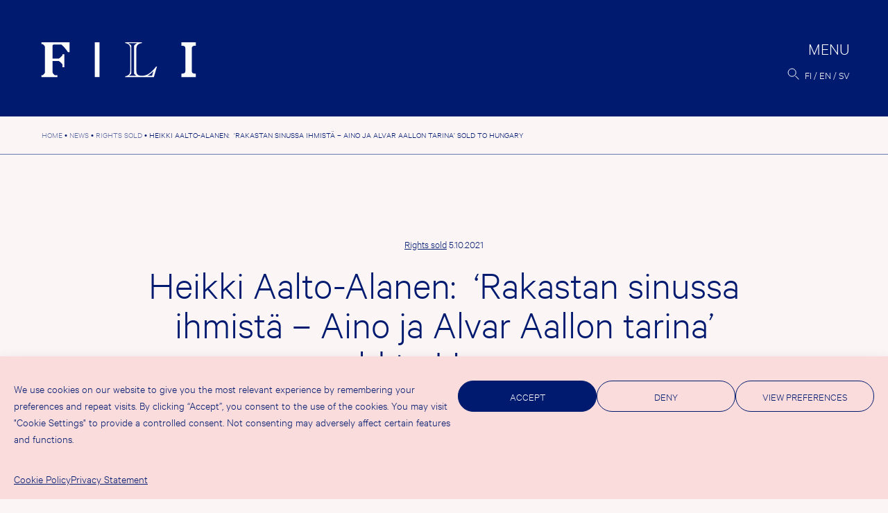

--- FILE ---
content_type: text/html; charset=UTF-8
request_url: https://fili.fi/en/heikki-aalto-alanen-rakastan-sinussa-ihmista-aino-ja-alvar-aallon-tarina-sold-to-hungary/
body_size: 13832
content:
<!doctype html><html lang="en-GB" prefix="og: http://ogp.me/ns# fb: http://ogp.me/ns/fb#"><head><meta charset="UTF-8"><meta name="viewport" content="width=device-width, initial-scale=1"><link rel="profile" href="https://gmpg.org/xfn/11"><title>Heikki Aalto-Alanen:  &#8216;Rakastan sinussa ihmistä – Aino ja Alvar Aallon tarina&#8217; sold to Hungary &#8211; FILI</title><meta name='robots' content='max-image-preview:large' /><link rel="alternate" href="https://fili.fi/heikki-aalto-alanen-rakastan-sinussa-ihmista-aino-ja-alvar-aallon-tarina-sold-to-hungary/" hreflang="fi" /><link rel="alternate" href="https://fili.fi/en/heikki-aalto-alanen-rakastan-sinussa-ihmista-aino-ja-alvar-aallon-tarina-sold-to-hungary/" hreflang="en" /><link rel="alternate" href="https://fili.fi/sv/heikki-aalto-alanen-rakastan-sinussa-ihmista-aino-ja-alvar-aallon-tarina-sold-to-hungary/" hreflang="sv" /><link rel="alternate" type="application/rss+xml" title="FILI &raquo; Feed" href="https://fili.fi/en/feed/" /><link rel="alternate" type="application/rss+xml" title="FILI &raquo; Comments Feed" href="https://fili.fi/en/comments/feed/" /><link rel="alternate" title="oEmbed (JSON)" type="application/json+oembed" href="https://fili.fi/wp-json/oembed/1.0/embed?url=https%3A%2F%2Ffili.fi%2Fen%2Fheikki-aalto-alanen-rakastan-sinussa-ihmista-aino-ja-alvar-aallon-tarina-sold-to-hungary%2F" /><link rel="alternate" title="oEmbed (XML)" type="text/xml+oembed" href="https://fili.fi/wp-json/oembed/1.0/embed?url=https%3A%2F%2Ffili.fi%2Fen%2Fheikki-aalto-alanen-rakastan-sinussa-ihmista-aino-ja-alvar-aallon-tarina-sold-to-hungary%2F&#038;format=xml" /><style>.lazyload,
			.lazyloading {
				max-width: 100%;
			}</style><style id='wp-img-auto-sizes-contain-inline-css'>img:is([sizes=auto i],[sizes^="auto," i]){contain-intrinsic-size:3000px 1500px}
/*# sourceURL=wp-img-auto-sizes-contain-inline-css */</style><link rel='stylesheet' id='csvtohtml-css-css' href='https://fili.fi/fili2021b/wp-content/cache/autoptimize/css/autoptimize_single_3b65a8bd24ba8ee9bd513b0d4b7af604.css?ver=1751529755' media='all' /><link rel='stylesheet' id='csvtohtml-templates-css' href='https://fili.fi/fili2021b/wp-content/cache/autoptimize/css/autoptimize_single_1ee383de92dc4dea18ef96c260790e7a.css?ver=1751529755' media='all' /><link rel='stylesheet' id='sbi_styles-css' href='https://fili.fi/fili2021b/wp-content/plugins/instagram-feed-pro/css/sbi-styles.min.css?ver=6.9.0' media='all' /><style id='wp-emoji-styles-inline-css'>img.wp-smiley, img.emoji {
		display: inline !important;
		border: none !important;
		box-shadow: none !important;
		height: 1em !important;
		width: 1em !important;
		margin: 0 0.07em !important;
		vertical-align: -0.1em !important;
		background: none !important;
		padding: 0 !important;
	}
/*# sourceURL=wp-emoji-styles-inline-css */</style><style id='wp-block-library-inline-css'>:root{--wp-block-synced-color:#7a00df;--wp-block-synced-color--rgb:122,0,223;--wp-bound-block-color:var(--wp-block-synced-color);--wp-editor-canvas-background:#ddd;--wp-admin-theme-color:#007cba;--wp-admin-theme-color--rgb:0,124,186;--wp-admin-theme-color-darker-10:#006ba1;--wp-admin-theme-color-darker-10--rgb:0,107,160.5;--wp-admin-theme-color-darker-20:#005a87;--wp-admin-theme-color-darker-20--rgb:0,90,135;--wp-admin-border-width-focus:2px}@media (min-resolution:192dpi){:root{--wp-admin-border-width-focus:1.5px}}.wp-element-button{cursor:pointer}:root .has-very-light-gray-background-color{background-color:#eee}:root .has-very-dark-gray-background-color{background-color:#313131}:root .has-very-light-gray-color{color:#eee}:root .has-very-dark-gray-color{color:#313131}:root .has-vivid-green-cyan-to-vivid-cyan-blue-gradient-background{background:linear-gradient(135deg,#00d084,#0693e3)}:root .has-purple-crush-gradient-background{background:linear-gradient(135deg,#34e2e4,#4721fb 50%,#ab1dfe)}:root .has-hazy-dawn-gradient-background{background:linear-gradient(135deg,#faaca8,#dad0ec)}:root .has-subdued-olive-gradient-background{background:linear-gradient(135deg,#fafae1,#67a671)}:root .has-atomic-cream-gradient-background{background:linear-gradient(135deg,#fdd79a,#004a59)}:root .has-nightshade-gradient-background{background:linear-gradient(135deg,#330968,#31cdcf)}:root .has-midnight-gradient-background{background:linear-gradient(135deg,#020381,#2874fc)}:root{--wp--preset--font-size--normal:16px;--wp--preset--font-size--huge:42px}.has-regular-font-size{font-size:1em}.has-larger-font-size{font-size:2.625em}.has-normal-font-size{font-size:var(--wp--preset--font-size--normal)}.has-huge-font-size{font-size:var(--wp--preset--font-size--huge)}.has-text-align-center{text-align:center}.has-text-align-left{text-align:left}.has-text-align-right{text-align:right}.has-fit-text{white-space:nowrap!important}#end-resizable-editor-section{display:none}.aligncenter{clear:both}.items-justified-left{justify-content:flex-start}.items-justified-center{justify-content:center}.items-justified-right{justify-content:flex-end}.items-justified-space-between{justify-content:space-between}.screen-reader-text{border:0;clip-path:inset(50%);height:1px;margin:-1px;overflow:hidden;padding:0;position:absolute;width:1px;word-wrap:normal!important}.screen-reader-text:focus{background-color:#ddd;clip-path:none;color:#444;display:block;font-size:1em;height:auto;left:5px;line-height:normal;padding:15px 23px 14px;text-decoration:none;top:5px;width:auto;z-index:100000}html :where(.has-border-color){border-style:solid}html :where([style*=border-top-color]){border-top-style:solid}html :where([style*=border-right-color]){border-right-style:solid}html :where([style*=border-bottom-color]){border-bottom-style:solid}html :where([style*=border-left-color]){border-left-style:solid}html :where([style*=border-width]){border-style:solid}html :where([style*=border-top-width]){border-top-style:solid}html :where([style*=border-right-width]){border-right-style:solid}html :where([style*=border-bottom-width]){border-bottom-style:solid}html :where([style*=border-left-width]){border-left-style:solid}html :where(img[class*=wp-image-]){height:auto;max-width:100%}:where(figure){margin:0 0 1em}html :where(.is-position-sticky){--wp-admin--admin-bar--position-offset:var(--wp-admin--admin-bar--height,0px)}@media screen and (max-width:600px){html :where(.is-position-sticky){--wp-admin--admin-bar--position-offset:0px}}

/*# sourceURL=wp-block-library-inline-css */</style><style id='wp-block-paragraph-inline-css'>.is-small-text{font-size:.875em}.is-regular-text{font-size:1em}.is-large-text{font-size:2.25em}.is-larger-text{font-size:3em}.has-drop-cap:not(:focus):first-letter{float:left;font-size:8.4em;font-style:normal;font-weight:100;line-height:.68;margin:.05em .1em 0 0;text-transform:uppercase}body.rtl .has-drop-cap:not(:focus):first-letter{float:none;margin-left:.1em}p.has-drop-cap.has-background{overflow:hidden}:root :where(p.has-background){padding:1.25em 2.375em}:where(p.has-text-color:not(.has-link-color)) a{color:inherit}p.has-text-align-left[style*="writing-mode:vertical-lr"],p.has-text-align-right[style*="writing-mode:vertical-rl"]{rotate:180deg}
/*# sourceURL=https://fili.fi/fili2021b/wp-includes/blocks/paragraph/style.min.css */</style><style id='global-styles-inline-css'>:root{--wp--preset--aspect-ratio--square: 1;--wp--preset--aspect-ratio--4-3: 4/3;--wp--preset--aspect-ratio--3-4: 3/4;--wp--preset--aspect-ratio--3-2: 3/2;--wp--preset--aspect-ratio--2-3: 2/3;--wp--preset--aspect-ratio--16-9: 16/9;--wp--preset--aspect-ratio--9-16: 9/16;--wp--preset--color--black: #000000;--wp--preset--color--cyan-bluish-gray: #abb8c3;--wp--preset--color--white: #ffffff;--wp--preset--color--pale-pink: #f78da7;--wp--preset--color--vivid-red: #cf2e2e;--wp--preset--color--luminous-vivid-orange: #ff6900;--wp--preset--color--luminous-vivid-amber: #fcb900;--wp--preset--color--light-green-cyan: #7bdcb5;--wp--preset--color--vivid-green-cyan: #00d084;--wp--preset--color--pale-cyan-blue: #8ed1fc;--wp--preset--color--vivid-cyan-blue: #0693e3;--wp--preset--color--vivid-purple: #9b51e0;--wp--preset--gradient--vivid-cyan-blue-to-vivid-purple: linear-gradient(135deg,rgb(6,147,227) 0%,rgb(155,81,224) 100%);--wp--preset--gradient--light-green-cyan-to-vivid-green-cyan: linear-gradient(135deg,rgb(122,220,180) 0%,rgb(0,208,130) 100%);--wp--preset--gradient--luminous-vivid-amber-to-luminous-vivid-orange: linear-gradient(135deg,rgb(252,185,0) 0%,rgb(255,105,0) 100%);--wp--preset--gradient--luminous-vivid-orange-to-vivid-red: linear-gradient(135deg,rgb(255,105,0) 0%,rgb(207,46,46) 100%);--wp--preset--gradient--very-light-gray-to-cyan-bluish-gray: linear-gradient(135deg,rgb(238,238,238) 0%,rgb(169,184,195) 100%);--wp--preset--gradient--cool-to-warm-spectrum: linear-gradient(135deg,rgb(74,234,220) 0%,rgb(151,120,209) 20%,rgb(207,42,186) 40%,rgb(238,44,130) 60%,rgb(251,105,98) 80%,rgb(254,248,76) 100%);--wp--preset--gradient--blush-light-purple: linear-gradient(135deg,rgb(255,206,236) 0%,rgb(152,150,240) 100%);--wp--preset--gradient--blush-bordeaux: linear-gradient(135deg,rgb(254,205,165) 0%,rgb(254,45,45) 50%,rgb(107,0,62) 100%);--wp--preset--gradient--luminous-dusk: linear-gradient(135deg,rgb(255,203,112) 0%,rgb(199,81,192) 50%,rgb(65,88,208) 100%);--wp--preset--gradient--pale-ocean: linear-gradient(135deg,rgb(255,245,203) 0%,rgb(182,227,212) 50%,rgb(51,167,181) 100%);--wp--preset--gradient--electric-grass: linear-gradient(135deg,rgb(202,248,128) 0%,rgb(113,206,126) 100%);--wp--preset--gradient--midnight: linear-gradient(135deg,rgb(2,3,129) 0%,rgb(40,116,252) 100%);--wp--preset--font-size--small: 13px;--wp--preset--font-size--medium: 20px;--wp--preset--font-size--large: 36px;--wp--preset--font-size--x-large: 42px;--wp--preset--spacing--20: 0.44rem;--wp--preset--spacing--30: 0.67rem;--wp--preset--spacing--40: 1rem;--wp--preset--spacing--50: 1.5rem;--wp--preset--spacing--60: 2.25rem;--wp--preset--spacing--70: 3.38rem;--wp--preset--spacing--80: 5.06rem;--wp--preset--shadow--natural: 6px 6px 9px rgba(0, 0, 0, 0.2);--wp--preset--shadow--deep: 12px 12px 50px rgba(0, 0, 0, 0.4);--wp--preset--shadow--sharp: 6px 6px 0px rgba(0, 0, 0, 0.2);--wp--preset--shadow--outlined: 6px 6px 0px -3px rgb(255, 255, 255), 6px 6px rgb(0, 0, 0);--wp--preset--shadow--crisp: 6px 6px 0px rgb(0, 0, 0);}:where(.is-layout-flex){gap: 0.5em;}:where(.is-layout-grid){gap: 0.5em;}body .is-layout-flex{display: flex;}.is-layout-flex{flex-wrap: wrap;align-items: center;}.is-layout-flex > :is(*, div){margin: 0;}body .is-layout-grid{display: grid;}.is-layout-grid > :is(*, div){margin: 0;}:where(.wp-block-columns.is-layout-flex){gap: 2em;}:where(.wp-block-columns.is-layout-grid){gap: 2em;}:where(.wp-block-post-template.is-layout-flex){gap: 1.25em;}:where(.wp-block-post-template.is-layout-grid){gap: 1.25em;}.has-black-color{color: var(--wp--preset--color--black) !important;}.has-cyan-bluish-gray-color{color: var(--wp--preset--color--cyan-bluish-gray) !important;}.has-white-color{color: var(--wp--preset--color--white) !important;}.has-pale-pink-color{color: var(--wp--preset--color--pale-pink) !important;}.has-vivid-red-color{color: var(--wp--preset--color--vivid-red) !important;}.has-luminous-vivid-orange-color{color: var(--wp--preset--color--luminous-vivid-orange) !important;}.has-luminous-vivid-amber-color{color: var(--wp--preset--color--luminous-vivid-amber) !important;}.has-light-green-cyan-color{color: var(--wp--preset--color--light-green-cyan) !important;}.has-vivid-green-cyan-color{color: var(--wp--preset--color--vivid-green-cyan) !important;}.has-pale-cyan-blue-color{color: var(--wp--preset--color--pale-cyan-blue) !important;}.has-vivid-cyan-blue-color{color: var(--wp--preset--color--vivid-cyan-blue) !important;}.has-vivid-purple-color{color: var(--wp--preset--color--vivid-purple) !important;}.has-black-background-color{background-color: var(--wp--preset--color--black) !important;}.has-cyan-bluish-gray-background-color{background-color: var(--wp--preset--color--cyan-bluish-gray) !important;}.has-white-background-color{background-color: var(--wp--preset--color--white) !important;}.has-pale-pink-background-color{background-color: var(--wp--preset--color--pale-pink) !important;}.has-vivid-red-background-color{background-color: var(--wp--preset--color--vivid-red) !important;}.has-luminous-vivid-orange-background-color{background-color: var(--wp--preset--color--luminous-vivid-orange) !important;}.has-luminous-vivid-amber-background-color{background-color: var(--wp--preset--color--luminous-vivid-amber) !important;}.has-light-green-cyan-background-color{background-color: var(--wp--preset--color--light-green-cyan) !important;}.has-vivid-green-cyan-background-color{background-color: var(--wp--preset--color--vivid-green-cyan) !important;}.has-pale-cyan-blue-background-color{background-color: var(--wp--preset--color--pale-cyan-blue) !important;}.has-vivid-cyan-blue-background-color{background-color: var(--wp--preset--color--vivid-cyan-blue) !important;}.has-vivid-purple-background-color{background-color: var(--wp--preset--color--vivid-purple) !important;}.has-black-border-color{border-color: var(--wp--preset--color--black) !important;}.has-cyan-bluish-gray-border-color{border-color: var(--wp--preset--color--cyan-bluish-gray) !important;}.has-white-border-color{border-color: var(--wp--preset--color--white) !important;}.has-pale-pink-border-color{border-color: var(--wp--preset--color--pale-pink) !important;}.has-vivid-red-border-color{border-color: var(--wp--preset--color--vivid-red) !important;}.has-luminous-vivid-orange-border-color{border-color: var(--wp--preset--color--luminous-vivid-orange) !important;}.has-luminous-vivid-amber-border-color{border-color: var(--wp--preset--color--luminous-vivid-amber) !important;}.has-light-green-cyan-border-color{border-color: var(--wp--preset--color--light-green-cyan) !important;}.has-vivid-green-cyan-border-color{border-color: var(--wp--preset--color--vivid-green-cyan) !important;}.has-pale-cyan-blue-border-color{border-color: var(--wp--preset--color--pale-cyan-blue) !important;}.has-vivid-cyan-blue-border-color{border-color: var(--wp--preset--color--vivid-cyan-blue) !important;}.has-vivid-purple-border-color{border-color: var(--wp--preset--color--vivid-purple) !important;}.has-vivid-cyan-blue-to-vivid-purple-gradient-background{background: var(--wp--preset--gradient--vivid-cyan-blue-to-vivid-purple) !important;}.has-light-green-cyan-to-vivid-green-cyan-gradient-background{background: var(--wp--preset--gradient--light-green-cyan-to-vivid-green-cyan) !important;}.has-luminous-vivid-amber-to-luminous-vivid-orange-gradient-background{background: var(--wp--preset--gradient--luminous-vivid-amber-to-luminous-vivid-orange) !important;}.has-luminous-vivid-orange-to-vivid-red-gradient-background{background: var(--wp--preset--gradient--luminous-vivid-orange-to-vivid-red) !important;}.has-very-light-gray-to-cyan-bluish-gray-gradient-background{background: var(--wp--preset--gradient--very-light-gray-to-cyan-bluish-gray) !important;}.has-cool-to-warm-spectrum-gradient-background{background: var(--wp--preset--gradient--cool-to-warm-spectrum) !important;}.has-blush-light-purple-gradient-background{background: var(--wp--preset--gradient--blush-light-purple) !important;}.has-blush-bordeaux-gradient-background{background: var(--wp--preset--gradient--blush-bordeaux) !important;}.has-luminous-dusk-gradient-background{background: var(--wp--preset--gradient--luminous-dusk) !important;}.has-pale-ocean-gradient-background{background: var(--wp--preset--gradient--pale-ocean) !important;}.has-electric-grass-gradient-background{background: var(--wp--preset--gradient--electric-grass) !important;}.has-midnight-gradient-background{background: var(--wp--preset--gradient--midnight) !important;}.has-small-font-size{font-size: var(--wp--preset--font-size--small) !important;}.has-medium-font-size{font-size: var(--wp--preset--font-size--medium) !important;}.has-large-font-size{font-size: var(--wp--preset--font-size--large) !important;}.has-x-large-font-size{font-size: var(--wp--preset--font-size--x-large) !important;}
/*# sourceURL=global-styles-inline-css */</style><style id='classic-theme-styles-inline-css'>/*! This file is auto-generated */
.wp-block-button__link{color:#fff;background-color:#32373c;border-radius:9999px;box-shadow:none;text-decoration:none;padding:calc(.667em + 2px) calc(1.333em + 2px);font-size:1.125em}.wp-block-file__button{background:#32373c;color:#fff;text-decoration:none}
/*# sourceURL=/wp-includes/css/classic-themes.min.css */</style><link rel='stylesheet' id='contact-form-7-css' href='https://fili.fi/fili2021b/wp-content/cache/autoptimize/css/autoptimize_single_64ac31699f5326cb3c76122498b76f66.css?ver=6.1.4' media='all' /><link rel='stylesheet' id='cmplz-general-css' href='https://fili.fi/fili2021b/wp-content/plugins/complianz-gdpr/assets/css/cookieblocker.min.css?ver=1767774405' media='all' /><link rel='stylesheet' id='eeb-css-frontend-css' href='https://fili.fi/fili2021b/wp-content/cache/autoptimize/css/autoptimize_single_54d4eedc552c499c4a8d6b89c23d3df1.css?ver=54d4eedc552c499c4a8d6b89c23d3df1' media='all' /><link rel='stylesheet' id='fili-style-css' href='https://fili.fi/fili2021b/wp-content/cache/autoptimize/css/autoptimize_single_b401a9d645fbb77d61cdbf4d7242ef5d.css?ver=1.40' media='all' /> <script src="https://fili.fi/fili2021b/wp-includes/js/jquery/jquery.min.js?ver=3.7.1" id="jquery-core-js"></script> <link rel="https://api.w.org/" href="https://fili.fi/wp-json/" /><link rel="alternate" title="JSON" type="application/json" href="https://fili.fi/wp-json/wp/v2/posts/31301" /><link rel="EditURI" type="application/rsd+xml" title="RSD" href="https://fili.fi/fili2021b/xmlrpc.php?rsd" /><link rel="canonical" href="https://fili.fi/en/heikki-aalto-alanen-rakastan-sinussa-ihmista-aino-ja-alvar-aallon-tarina-sold-to-hungary/" /><link rel='shortlink' href='https://fili.fi/?p=31301' /><style>.cmplz-hidden {
					display: none !important;
				}</style> <script>document.documentElement.className = document.documentElement.className.replace('no-js', 'js');</script> <style>.no-js img.lazyload {
				display: none;
			}

			figure.wp-block-image img.lazyloading {
				min-width: 150px;
			}

			.lazyload,
			.lazyloading {
				--smush-placeholder-width: 100px;
				--smush-placeholder-aspect-ratio: 1/1;
				width: var(--smush-image-width, var(--smush-placeholder-width)) !important;
				aspect-ratio: var(--smush-image-aspect-ratio, var(--smush-placeholder-aspect-ratio)) !important;
			}

						.lazyload, .lazyloading {
				opacity: 0;
			}

			.lazyloaded {
				opacity: 1;
				transition: opacity 400ms;
				transition-delay: 0ms;
			}</style><link rel="icon" href="https://fili.fi/fili2021b/wp-content/uploads/2021/11/cropped-favicon-32x32.png" sizes="32x32" /><link rel="icon" href="https://fili.fi/fili2021b/wp-content/uploads/2021/11/cropped-favicon-192x192.png" sizes="192x192" /><link rel="apple-touch-icon" href="https://fili.fi/fili2021b/wp-content/uploads/2021/11/cropped-favicon-180x180.png" /><meta name="msapplication-TileImage" content="https://fili.fi/fili2021b/wp-content/uploads/2021/11/cropped-favicon-270x270.png" /><meta property="og:locale" content="fi_FI"/><meta property="og:site_name" content="FILI"/><meta property="og:title" content="Heikki Aalto-Alanen:  &#039;Rakastan sinussa ihmistä – Aino ja Alvar Aallon tarina&#039; sold to Hungary"/><meta property="og:url" content="https://fili.fi/en/heikki-aalto-alanen-rakastan-sinussa-ihmista-aino-ja-alvar-aallon-tarina-sold-to-hungary/"/><meta property="og:type" content="article"/><meta property="og:description" content="Európa Könyvkiadó has bought the Hungarian rights to Heikki Aalto-Alanen&#039;s Rakastan sinussa ihmistä – Aino ja Alvar Aallon tarina (&#039;The Story of Aino and Alvar Aalto&#039;) from Elina Ahlback Literary Agency "/><meta property="og:image" content="https://fili.fi/fili2021b/wp-content/uploads/2022/01/filifb.jpg"/><meta property="og:image:url" content="https://fili.fi/fili2021b/wp-content/uploads/2022/01/filifb.jpg"/><meta property="og:image:secure_url" content="https://fili.fi/fili2021b/wp-content/uploads/2022/01/filifb.jpg"/><meta property="article:published_time" content="2021-10-05T15:57:37+03:00"/><meta property="article:modified_time" content="2021-12-14T17:05:38+02:00" /><meta property="og:updated_time" content="2021-12-14T17:05:38+02:00" /><meta property="article:section" content="Rights sold"/><meta property="article:publisher" content="https://www.facebook.com/FinnishLiteratureExchange"/><meta name="twitter:title" content="Heikki Aalto-Alanen:  &#039;Rakastan sinussa ihmistä – Aino ja Alvar Aallon tarina&#039; sold to Hungary"/><meta name="twitter:url" content="https://fili.fi/en/heikki-aalto-alanen-rakastan-sinussa-ihmista-aino-ja-alvar-aallon-tarina-sold-to-hungary/"/><meta name="twitter:description" content="Európa Könyvkiadó has bought the Hungarian rights to Heikki Aalto-Alanen&#039;s Rakastan sinussa ihmistä – Aino ja Alvar Aallon tarina (&#039;The Story of Aino and Alvar Aalto&#039;) from Elina Ahlback Literary Agency "/><meta name="twitter:image" content="https://fili.fi/fili2021b/wp-content/uploads/2022/01/filifb.jpg"/><meta name="twitter:card" content="summary_large_image"/><meta name="twitter:site" content="@FinnishLit"/><link rel="canonical" href="https://fili.fi/en/heikki-aalto-alanen-rakastan-sinussa-ihmista-aino-ja-alvar-aallon-tarina-sold-to-hungary/"/><meta name="description" content="Európa Könyvkiadó has bought the Hungarian rights to Heikki Aalto-Alanen&#039;s Rakastan sinussa ihmistä – Aino ja Alvar Aallon tarina (&#039;The Story of Aino and Alvar Aalto&#039;) from Elina Ahlback Literary Agency "/><meta name="publisher" content="FILI"/></head><body data-cmplz=1 class="wp-singular post-template-default single single-post postid-31301 single-format-standard wp-theme-fili2021 no-sidebar"><div id="page" class="site"> <a class="skip-link screen-reader-text" href="#primary">Skip to content</a><header id="masthead" class="site-header"><div class="site-logo"><p class="site-title"><a href="https://fili.fi/en/" rel="home"><img data-src="https://fili.fi/fili2021b/wp-content/themes/fili2021/img/logo-header.svg" alt="FILI" src="[data-uri]" class="lazyload"></a></p></div><div class="header-actions"><nav id="site-navigation" class="main-navigation"> <button class="menu-toggle" aria-controls="primary-menu" aria-expanded="false"><span>Menu</span></button><div class="menu-wrapper"><div class="menu-paavalikko-en-container"><ul id="primary-menu" class="menu"><li id="menu-item-31672" class="menu-item menu-item-type-post_type menu-item-object-page current_page_parent menu-item-has-children menu-item-31672"><a href="https://fili.fi/en/news/">News</a><ul class="sub-menu"><li id="menu-item-31801" class="menu-item menu-item-type-taxonomy menu-item-object-category menu-item-31801"><a href="https://fili.fi/en/category/news/">News</a></li><li id="menu-item-31799" class="menu-item menu-item-type-taxonomy menu-item-object-category menu-item-31799"><a href="https://fili.fi/en/category/articles/">Articles</a></li><li id="menu-item-31800" class="menu-item menu-item-type-taxonomy menu-item-object-category menu-item-31800"><a href="https://fili.fi/en/category/events/">Events</a></li><li id="menu-item-31802" class="menu-item menu-item-type-taxonomy menu-item-object-category menu-item-31802"><a href="https://fili.fi/en/category/press-releases/">Press releases</a></li><li id="menu-item-31803" class="menu-item menu-item-type-taxonomy menu-item-object-category current-post-ancestor current-menu-parent current-post-parent menu-item-31803"><a href="https://fili.fi/en/category/rights-sold/">Rights sold</a></li><li id="menu-item-34005" class="menu-item menu-item-type-post_type menu-item-object-page menu-item-34005"><a href="https://fili.fi/en/filis-newsletter/">FILI’s newsletter</a></li></ul></li><li id="menu-item-31673" class="menu-item menu-item-type-post_type menu-item-object-page menu-item-has-children menu-item-31673"><a href="https://fili.fi/en/grants/">Grants</a><ul class="sub-menu"><li id="menu-item-37592" class="menu-item menu-item-type-post_type menu-item-object-page menu-item-37592"><a href="https://fili.fi/en/grants/tukimuodot/">Application guide</a></li><li id="menu-item-38605" class="menu-item menu-item-type-custom menu-item-object-custom menu-item-38605"><a href="https://fili.apurahat.net/login.aspx?lcid=1033">Apply here</a></li><li id="menu-item-31805" class="menu-item menu-item-type-post_type menu-item-object-page menu-item-31805"><a href="https://fili.fi/en/grants/for-grant-recipients/">Grant payment</a></li><li id="menu-item-31804" class="menu-item menu-item-type-post_type menu-item-object-page menu-item-31804"><a href="https://fili.fi/en/grants/evaluation-and-decisions/">Evaluation process</a></li><li id="menu-item-31674" class="menu-item menu-item-type-post_type menu-item-object-page menu-item-31674"><a href="https://fili.fi/en/grants/past-grants/">Awarded grants</a></li><li id="menu-item-31806" class="menu-item menu-item-type-post_type menu-item-object-page menu-item-31806"><a href="https://fili.fi/en/grants/statistics/">Statistics</a></li></ul></li><li id="menu-item-31675" class="menu-item menu-item-type-post_type menu-item-object-page menu-item-has-children menu-item-31675"><a href="https://fili.fi/en/for-publishers/">For publishers<br> and agents</a><ul class="sub-menu"><li id="menu-item-31676" class="menu-item menu-item-type-post_type menu-item-object-page menu-item-31676"><a href="https://fili.fi/en/for-publishers/suomalaiset-kustantajat/">Finnish publishers &#038; agents</a></li><li id="menu-item-31702" class="menu-item menu-item-type-post_type menu-item-object-page menu-item-31702"><a href="https://fili.fi/en/for-publishers/ulkomaiset-kustantajat/">Publishers from <br>outside Finland</a></li></ul></li><li id="menu-item-31681" class="menu-item menu-item-type-post_type menu-item-object-page menu-item-has-children menu-item-31681"><a href="https://fili.fi/en/for-translators/">For translators</a><ul class="sub-menu"><li id="menu-item-33914" class="menu-item menu-item-type-post_type menu-item-object-page menu-item-33914"><a href="https://fili.fi/en/for-translators/kaantopiiri/">Kääntöpiiri</a></li><li id="menu-item-31683" class="menu-item menu-item-type-post_type menu-item-object-page menu-item-31683"><a href="https://fili.fi/en/for-translators/translator-in-residence-programme/">Translator-in-<br>Residence Programme</a></li><li id="menu-item-31682" class="menu-item menu-item-type-post_type menu-item-object-page menu-item-31682"><a href="https://fili.fi/en/for-translators/training-and-seminars/">Training and mentorship</a></li><li id="menu-item-31684" class="menu-item menu-item-type-post_type menu-item-object-page menu-item-31684"><a href="https://fili.fi/en/for-translators/finnish-state-award-for-foreign-translators/">Finnish state award<br> for foreign translators</a></li></ul></li><li id="menu-item-31699" class="menu-item menu-item-type-post_type menu-item-object-page menu-item-has-children menu-item-31699"><a href="https://fili.fi/en/literary-exports/">Literary Exports</a><ul class="sub-menu"><li id="menu-item-34375" class="menu-item menu-item-type-custom menu-item-object-custom menu-item-34375"><a href="http://dbgw.finlit.fi/kaannokset/index.php?lang=ENG">Translation database</a></li><li id="menu-item-31700" class="menu-item menu-item-type-post_type menu-item-object-page menu-item-31700"><a href="https://fili.fi/en/literary-exports/statistics/">Translation statistics</a></li><li id="menu-item-31811" class="menu-item menu-item-type-post_type menu-item-object-page menu-item-31811"><a href="https://fili.fi/en/literary-exports/reports/">Literary export reports</a></li><li id="menu-item-43857" class="menu-item menu-item-type-post_type menu-item-object-page menu-item-43857"><a href="https://fili.fi/en/literary-exports/literature-exports-in-numbers/">Literature exports in numbers</a></li></ul></li><li id="menu-item-31677" class="menu-item menu-item-type-post_type menu-item-object-page menu-item-has-children menu-item-31677"><a href="https://fili.fi/en/what-is-fili/">About FILI</a><ul class="sub-menu"><li id="menu-item-31698" class="menu-item menu-item-type-post_type menu-item-object-page menu-item-31698"><a href="https://fili.fi/en/what-is-fili/contact/">Contact</a></li><li id="menu-item-31678" class="menu-item menu-item-type-post_type menu-item-object-page menu-item-31678"><a href="https://fili.fi/en/what-is-fili/publications/">Publications</a></li><li id="menu-item-34711" class="menu-item menu-item-type-post_type menu-item-object-page menu-item-34711"><a href="https://fili.fi/en/what-is-fili/filis-videos/">FILI’s videos</a></li><li id="menu-item-42165" class="menu-item menu-item-type-post_type menu-item-object-page menu-item-42165"><a href="https://fili.fi/en/what-is-fili/fili-podcast/">FILI Podcast</a></li><li id="menu-item-31680" class="menu-item menu-item-type-post_type menu-item-object-page menu-item-31680"><a href="https://fili.fi/en/what-is-fili/medialle/">Media info</a></li><li id="menu-item-31679" class="menu-item menu-item-type-post_type menu-item-object-page menu-item-31679"><a href="https://fili.fi/en/what-is-fili/filis-logo-bank/">FILI’s logo bank</a></li></ul></li></ul></div><div class="extras"><div class="menu-some-container"><ul id="menu-some" class="menu"><li id="menu-item-355" class="menu-item menu-item-type-custom menu-item-object-custom menu-item-355"><a href="https://www.facebook.com/FinnishLiteratureExchange">Facebook</a></li><li id="menu-item-31659" class="menu-item menu-item-type-custom menu-item-object-custom menu-item-31659"><a href="https://twitter.com/FinnishLit">Twitter</a></li><li id="menu-item-31660" class="menu-item menu-item-type-custom menu-item-object-custom menu-item-31660"><a href="https://www.instagram.com/filifinnishliterature/">Instagram</a></li><li id="menu-item-356" class="menu-item menu-item-type-custom menu-item-object-custom menu-item-356"><a href="http://www.youtube.com/user/FILI2014">YouTube</a></li></ul></div><div class="site-address"><div class="textwidget"><p>FILI, Hallituskatu 2 B<br /> 00170 Helsinki<br /> <a href="javascript:;" data-enc-email="svyv[at]svayvg.sv" class="mailto-link" data-wpel-link="ignore"><span id="eeb-141188-203845"></span><script type="text/javascript">(function() {var ml="%0fi.4nlt",mi="2373051236738423",o="";for(var j=0,l=mi.length;j<l;j++) {o+=ml.charAt(mi.charCodeAt(j)-48);}document.getElementById("eeb-141188-203845").innerHTML = decodeURIComponent(o);}());</script><noscript>*protected email*</noscript></a></p></div></div></div></div></nav><div class="search-lang"> <button id="searchbutton" class="site-search"><img data-src="https://fili.fi/fili2021b/wp-content/themes/fili2021/img/search.svg" alt="Search"  src="[data-uri]" class="lazyload"></button><div id="modalsearch" class="modal-overlay"><div class="closebutton"><span class="screen-reader-text">Close</span></div><div class="modal-body"><form role="search" method="get" class="search-form" action="https://fili.fi/en/"> <label> <span class="screen-reader-text">Search for:</span> <input type="search" class="search-field"
 placeholder="Search…"
 value="" name="s"
 title="Search for:" /> </label> <button type="submit" class="search-submit"><img data-src="https://fili.fi/fili2021b/wp-content/themes/fili2021/img/search-big.svg" alt="Search"  src="[data-uri]" class="lazyload"></button></form></div></div><ul class="site-languages"><li class="lang-item lang-item-149 lang-item-fi lang-item-first"><a lang="fi" hreflang="fi" href="https://fili.fi/heikki-aalto-alanen-rakastan-sinussa-ihmista-aino-ja-alvar-aallon-tarina-sold-to-hungary/">fi</a></li><li class="lang-item lang-item-146 lang-item-en current-lang"><a lang="en-GB" hreflang="en-GB" href="https://fili.fi/en/heikki-aalto-alanen-rakastan-sinussa-ihmista-aino-ja-alvar-aallon-tarina-sold-to-hungary/" aria-current="true">en</a></li><li class="lang-item lang-item-151 lang-item-sv"><a lang="sv-SE" hreflang="sv-SE" href="https://fili.fi/sv/heikki-aalto-alanen-rakastan-sinussa-ihmista-aino-ja-alvar-aallon-tarina-sold-to-hungary/">sv</a></li></ul></div></div></header><main id="primary" class="site-main"><div class="breadcrumbs" typeof="BreadcrumbList" vocab="https://schema.org/"> <span property="itemListElement" typeof="ListItem"><a property="item" typeof="WebPage" href="https://fili.fi/en/" class="home"><span property="name">Home</span></a><meta property="position" content="1"></span>&nbsp;&bull;&nbsp;<span property="itemListElement" typeof="ListItem"><a property="item" typeof="WebPage" href="https://fili.fi/en/news/" class="post-root post post-post" ><span property="name">News</span></a><meta property="position" content="2"></span>&nbsp;&bull;&nbsp;<span property="itemListElement" typeof="ListItem"><a property="item" typeof="WebPage" href="https://fili.fi/en/category/rights-sold/" class="taxonomy category"><span property="name">Rights sold</span></a><meta property="position" content="3"></span>&nbsp;&bull;&nbsp;<span property="itemListElement" typeof="ListItem"><span property="name" class="post post-post current-item">Heikki Aalto-Alanen:  &#8216;Rakastan sinussa ihmistä – Aino ja Alvar Aallon tarina&#8217; sold to Hungary</span><meta property="url" content="https://fili.fi/en/heikki-aalto-alanen-rakastan-sinussa-ihmista-aino-ja-alvar-aallon-tarina-sold-to-hungary/"><meta property="position" content="4"></span></div><div class="content-wrapper"><article id="post-31301"><header class="entry-header"><div class="entry-meta"> <span class="cat-links"><a href="https://fili.fi/en/category/rights-sold/" rel="category tag">Rights sold</a></span> <span class="posted-on"><time class="entry-date published" datetime="2021-10-05T15:57:37+03:00">5.10.2021</time><time class="updated" datetime="2021-12-14T17:05:38+02:00">14.12.2021</time></span></div><h1 class="entry-title">Heikki Aalto-Alanen:  &#8216;Rakastan sinussa ihmistä – Aino ja Alvar Aallon tarina&#8217; sold to Hungary</h1></header><div class="entry-content center"><p>Európa Könyvkiadó has bought the Hungarian rights to Heikki Aalto-Alanen<span style="font-weight: 300;">&#8216;s <em>Rakastan sinussa ihmistä – Aino ja Alvar Aallon tarina </em>(&#8216;The Story of Aino and Alvar Aalto&#8217;) from Elina Ahlback Literary Agency </span></p><footer class="entry-meta"></footer></div></article></div><aside><section class="news widget light_red"><div class="content-wrapper"><h2 class="caps-title">More news</h2><div class="page-content"><div class="news-columns"><div id="post-43941" class="post-43941 post type-post status-publish format-standard hentry category-rights-sold"><div><div class="entry-meta"> <span class="cat-links"><a href="https://fili.fi/en/category/rights-sold/" rel="category tag">Rights sold</a></span> <span class="posted-on"><time class="entry-date published" datetime="2026-01-09T15:00:00+02:00">9.1.2026</time><time class="updated" datetime="2026-01-09T11:40:09+02:00">9.1.2026</time></span></div><h3 class="news-title">Arto Paasilinna, still very popular all across the globe!</h3><p>About the first book-deals of this very new year:</p><p>Iperborea srl has obtained the Italian rights to Arto Paasilinna’s Cold Nerves, [&#8230;]</p> <a href="https://fili.fi/en/arto-paasilinna-still-very-popular-all-across-the-globe/" class="lala-button">Read more <span class="screen-reader-text">about Arto Paasilinna, still very popular all across the globe!</span></a></div></div><div id="post-43901" class="post-43901 post type-post status-publish format-standard has-post-thumbnail hentry category-news"><div><div class="entry-meta"> <span class="cat-links"><a href="https://fili.fi/en/category/news/" rel="category tag">News</a></span> <span class="posted-on"><time class="entry-date published" datetime="2025-12-23T10:00:00+02:00">23.12.2025</time><time class="updated" datetime="2025-12-23T17:04:29+02:00">23.12.2025</time></span></div><h3 class="news-title">Welcome back to the FILI Podcast</h3><p>In this thought-provoking new episode, Sofi Oksanen—one of the most powerful and distinctive voices in contemporary Finnish literature—joins John Steinmark, [&#8230;]</p> <a href="https://fili.fi/en/welcome-back-to-the-fili-podcast/" class="lala-button">Read more <span class="screen-reader-text">about Welcome back to the FILI Podcast</span></a></div></div></div> <a href="https://fili.fi/en/news/" class="lala-button negative">Archive</a></div></div></section></aside></main><footer id="colophon" class="site-footer"><div class="site-info"><div class="footer-logo"> <a href="https://fili.fi/en/" rel="home"><img data-src="https://fili.fi/fili2021b/wp-content/themes/fili2021/img/logo-footer.svg" alt="FILI" src="[data-uri]" class="lazyload"></a></div><div class="footer-links-wrapper"><div class="sitemap"><div class="menu-paavalikko-en-container"><ul id="sitemap" class="menu"><li class="menu-item menu-item-type-post_type menu-item-object-page current_page_parent menu-item-has-children menu-item-31672"><a href="https://fili.fi/en/news/">News</a><ul class="sub-menu"><li class="menu-item menu-item-type-taxonomy menu-item-object-category menu-item-31801"><a href="https://fili.fi/en/category/news/">News</a></li><li class="menu-item menu-item-type-taxonomy menu-item-object-category menu-item-31799"><a href="https://fili.fi/en/category/articles/">Articles</a></li><li class="menu-item menu-item-type-taxonomy menu-item-object-category menu-item-31800"><a href="https://fili.fi/en/category/events/">Events</a></li><li class="menu-item menu-item-type-taxonomy menu-item-object-category menu-item-31802"><a href="https://fili.fi/en/category/press-releases/">Press releases</a></li><li class="menu-item menu-item-type-taxonomy menu-item-object-category current-post-ancestor current-menu-parent current-post-parent menu-item-31803"><a href="https://fili.fi/en/category/rights-sold/">Rights sold</a></li><li class="menu-item menu-item-type-post_type menu-item-object-page menu-item-34005"><a href="https://fili.fi/en/filis-newsletter/">FILI’s newsletter</a></li></ul></li><li class="menu-item menu-item-type-post_type menu-item-object-page menu-item-has-children menu-item-31673"><a href="https://fili.fi/en/grants/">Grants</a><ul class="sub-menu"><li class="menu-item menu-item-type-post_type menu-item-object-page menu-item-37592"><a href="https://fili.fi/en/grants/tukimuodot/">Application guide</a></li><li class="menu-item menu-item-type-custom menu-item-object-custom menu-item-38605"><a href="https://fili.apurahat.net/login.aspx?lcid=1033">Apply here</a></li><li class="menu-item menu-item-type-post_type menu-item-object-page menu-item-31805"><a href="https://fili.fi/en/grants/for-grant-recipients/">Grant payment</a></li><li class="menu-item menu-item-type-post_type menu-item-object-page menu-item-31804"><a href="https://fili.fi/en/grants/evaluation-and-decisions/">Evaluation process</a></li><li class="menu-item menu-item-type-post_type menu-item-object-page menu-item-31674"><a href="https://fili.fi/en/grants/past-grants/">Awarded grants</a></li><li class="menu-item menu-item-type-post_type menu-item-object-page menu-item-31806"><a href="https://fili.fi/en/grants/statistics/">Statistics</a></li></ul></li><li class="menu-item menu-item-type-post_type menu-item-object-page menu-item-has-children menu-item-31675"><a href="https://fili.fi/en/for-publishers/">For publishers<br> and agents</a><ul class="sub-menu"><li class="menu-item menu-item-type-post_type menu-item-object-page menu-item-31676"><a href="https://fili.fi/en/for-publishers/suomalaiset-kustantajat/">Finnish publishers &#038; agents</a></li><li class="menu-item menu-item-type-post_type menu-item-object-page menu-item-31702"><a href="https://fili.fi/en/for-publishers/ulkomaiset-kustantajat/">Publishers from <br>outside Finland</a></li></ul></li><li class="menu-item menu-item-type-post_type menu-item-object-page menu-item-has-children menu-item-31681"><a href="https://fili.fi/en/for-translators/">For translators</a><ul class="sub-menu"><li class="menu-item menu-item-type-post_type menu-item-object-page menu-item-33914"><a href="https://fili.fi/en/for-translators/kaantopiiri/">Kääntöpiiri</a></li><li class="menu-item menu-item-type-post_type menu-item-object-page menu-item-31683"><a href="https://fili.fi/en/for-translators/translator-in-residence-programme/">Translator-in-<br>Residence Programme</a></li><li class="menu-item menu-item-type-post_type menu-item-object-page menu-item-31682"><a href="https://fili.fi/en/for-translators/training-and-seminars/">Training and mentorship</a></li><li class="menu-item menu-item-type-post_type menu-item-object-page menu-item-31684"><a href="https://fili.fi/en/for-translators/finnish-state-award-for-foreign-translators/">Finnish state award<br> for foreign translators</a></li></ul></li><li class="menu-item menu-item-type-post_type menu-item-object-page menu-item-has-children menu-item-31699"><a href="https://fili.fi/en/literary-exports/">Literary Exports</a><ul class="sub-menu"><li class="menu-item menu-item-type-custom menu-item-object-custom menu-item-34375"><a href="http://dbgw.finlit.fi/kaannokset/index.php?lang=ENG">Translation database</a></li><li class="menu-item menu-item-type-post_type menu-item-object-page menu-item-31700"><a href="https://fili.fi/en/literary-exports/statistics/">Translation statistics</a></li><li class="menu-item menu-item-type-post_type menu-item-object-page menu-item-31811"><a href="https://fili.fi/en/literary-exports/reports/">Literary export reports</a></li><li class="menu-item menu-item-type-post_type menu-item-object-page menu-item-43857"><a href="https://fili.fi/en/literary-exports/literature-exports-in-numbers/">Literature exports in numbers</a></li></ul></li><li class="menu-item menu-item-type-post_type menu-item-object-page menu-item-has-children menu-item-31677"><a href="https://fili.fi/en/what-is-fili/">About FILI</a><ul class="sub-menu"><li class="menu-item menu-item-type-post_type menu-item-object-page menu-item-31698"><a href="https://fili.fi/en/what-is-fili/contact/">Contact</a></li><li class="menu-item menu-item-type-post_type menu-item-object-page menu-item-31678"><a href="https://fili.fi/en/what-is-fili/publications/">Publications</a></li><li class="menu-item menu-item-type-post_type menu-item-object-page menu-item-34711"><a href="https://fili.fi/en/what-is-fili/filis-videos/">FILI’s videos</a></li><li class="menu-item menu-item-type-post_type menu-item-object-page menu-item-42165"><a href="https://fili.fi/en/what-is-fili/fili-podcast/">FILI Podcast</a></li><li class="menu-item menu-item-type-post_type menu-item-object-page menu-item-31680"><a href="https://fili.fi/en/what-is-fili/medialle/">Media info</a></li><li class="menu-item menu-item-type-post_type menu-item-object-page menu-item-31679"><a href="https://fili.fi/en/what-is-fili/filis-logo-bank/">FILI’s logo bank</a></li></ul></li></ul></div></div><div class="footer-address"><div class="site-address"><div class="textwidget"><p>FILI, Hallituskatu 2 B<br /> 00170 Helsinki<br /> <a href="javascript:;" data-enc-email="svyv[at]svayvg.sv" class="mailto-link" data-wpel-link="ignore"><span id="eeb-390937-485844"></span><script type="text/javascript">(function() {var ml="nt%4fli0.",mi="4656237460561846",o="";for(var j=0,l=mi.length;j<l;j++) {o+=ml.charAt(mi.charCodeAt(j)-48);}document.getElementById("eeb-390937-485844").innerHTML = decodeURIComponent(o);}());</script><noscript>*protected email*</noscript></a></p></div></div><div class="menu-selosteet-en-container"><ul id="statements" class="menu"><li id="menu-item-31685" class="menu-item menu-item-type-post_type menu-item-object-page menu-item-31685"><a href="https://fili.fi/en/accessibility-statement/">Accessibility Statement</a></li><li id="menu-item-33679" class="menu-item menu-item-type-custom menu-item-object-custom menu-item-33679"><a href="https://www.finlit.fi/tietosuojaseloste/">Privacy</a></li><li id="menu-item-43300" class="menu-item menu-item-type-post_type menu-item-object-page menu-item-43300"><a href="https://fili.fi/en/cookie-policy-eu/">Cookie Policy (EU)</a></li></ul></div></div><div class="footer-social"><nav class="social"><ul><li class="menu-item menu-item-type-custom menu-item-object-custom menu-item-355"><a href="https://www.facebook.com/FinnishLiteratureExchange"><span class="screen-reader-text">Facebook</span></a></li><li class="menu-item menu-item-type-custom menu-item-object-custom menu-item-31659"><a href="https://twitter.com/FinnishLit"><span class="screen-reader-text">Twitter</span></a></li><li class="menu-item menu-item-type-custom menu-item-object-custom menu-item-31660"><a href="https://www.instagram.com/filifinnishliterature/"><span class="screen-reader-text">Instagram</span></a></li><li class="menu-item menu-item-type-custom menu-item-object-custom menu-item-356"><a href="http://www.youtube.com/user/FILI2014"><span class="screen-reader-text">YouTube</span></a></li></ul></nav><div class="sks"><a href="https://www.finlit.fi"><img data-src="https://fili.fi/fili2021b/wp-content/themes/fili2021/img/sks.svg" alt="Suomalaisen Kirjallisuuden Seura" src="[data-uri]" class="lazyload"></a></div></div></div></div></footer></div> <script type="speculationrules">{"prefetch":[{"source":"document","where":{"and":[{"href_matches":"/*"},{"not":{"href_matches":["/fili2021b/wp-*.php","/fili2021b/wp-admin/*","/fili2021b/wp-content/uploads/*","/fili2021b/wp-content/*","/fili2021b/wp-content/plugins/*","/fili2021b/wp-content/themes/fili2021/*","/*\\?(.+)"]}},{"not":{"selector_matches":"a[rel~=\"nofollow\"]"}},{"not":{"selector_matches":".no-prefetch, .no-prefetch a"}}]},"eagerness":"conservative"}]}</script> <div id="cmplz-cookiebanner-container"><div class="cmplz-cookiebanner cmplz-hidden banner-1 banneri-a optin cmplz-bottom cmplz-categories-type-view-preferences" aria-modal="true" data-nosnippet="true" role="dialog" aria-live="polite" aria-labelledby="cmplz-header-1-optin" aria-describedby="cmplz-message-1-optin"><div class="cmplz-header"><div class="cmplz-logo"></div><div class="cmplz-title" id="cmplz-header-1-optin">Hallinnoi suostumusta</div><div class="cmplz-close" tabindex="0" role="button" aria-label="Close dialogue"> <svg aria-hidden="true" focusable="false" data-prefix="fas" data-icon="times" class="svg-inline--fa fa-times fa-w-11" role="img" xmlns="http://www.w3.org/2000/svg" viewBox="0 0 352 512"><path fill="currentColor" d="M242.72 256l100.07-100.07c12.28-12.28 12.28-32.19 0-44.48l-22.24-22.24c-12.28-12.28-32.19-12.28-44.48 0L176 189.28 75.93 89.21c-12.28-12.28-32.19-12.28-44.48 0L9.21 111.45c-12.28 12.28-12.28 32.19 0 44.48L109.28 256 9.21 356.07c-12.28 12.28-12.28 32.19 0 44.48l22.24 22.24c12.28 12.28 32.2 12.28 44.48 0L176 322.72l100.07 100.07c12.28 12.28 32.2 12.28 44.48 0l22.24-22.24c12.28-12.28 12.28-32.19 0-44.48L242.72 256z"></path></svg></div></div><div class="cmplz-divider cmplz-divider-header"></div><div class="cmplz-body"><div class="cmplz-message" id="cmplz-message-1-optin">We use cookies on our website to give you the most relevant experience by remembering your preferences and repeat visits. By clicking “Accept”, you consent to the use of the cookies. You may visit "Cookie Settings" to provide a controlled consent. Not consenting may adversely affect certain features and functions.</div><div class="cmplz-categories"> <details class="cmplz-category cmplz-functional" > <summary> <span class="cmplz-category-header"> <span class="cmplz-category-title">Functional</span> <span class='cmplz-always-active'> <span class="cmplz-banner-checkbox"> <input type="checkbox"
 id="cmplz-functional-optin"
 data-category="cmplz_functional"
 class="cmplz-consent-checkbox cmplz-functional"
 size="40"
 value="1"/> <label class="cmplz-label" for="cmplz-functional-optin"><span class="screen-reader-text">Functional</span></label> </span> Always active </span> <span class="cmplz-icon cmplz-open"> <svg xmlns="http://www.w3.org/2000/svg" viewBox="0 0 448 512"  height="18" ><path d="M224 416c-8.188 0-16.38-3.125-22.62-9.375l-192-192c-12.5-12.5-12.5-32.75 0-45.25s32.75-12.5 45.25 0L224 338.8l169.4-169.4c12.5-12.5 32.75-12.5 45.25 0s12.5 32.75 0 45.25l-192 192C240.4 412.9 232.2 416 224 416z"/></svg> </span> </span> </summary><div class="cmplz-description"> <span class="cmplz-description-functional">These cookies ensure basic functionalities and security features of the website, anonymously. Functional cookies enable our website to remember previous choices, such as language settings or regions.</span></div> </details> <details class="cmplz-category cmplz-preferences" > <summary> <span class="cmplz-category-header"> <span class="cmplz-category-title">Preferences</span> <span class="cmplz-banner-checkbox"> <input type="checkbox"
 id="cmplz-preferences-optin"
 data-category="cmplz_preferences"
 class="cmplz-consent-checkbox cmplz-preferences"
 size="40"
 value="1"/> <label class="cmplz-label" for="cmplz-preferences-optin"><span class="screen-reader-text">Preferences</span></label> </span> <span class="cmplz-icon cmplz-open"> <svg xmlns="http://www.w3.org/2000/svg" viewBox="0 0 448 512"  height="18" ><path d="M224 416c-8.188 0-16.38-3.125-22.62-9.375l-192-192c-12.5-12.5-12.5-32.75 0-45.25s32.75-12.5 45.25 0L224 338.8l169.4-169.4c12.5-12.5 32.75-12.5 45.25 0s12.5 32.75 0 45.25l-192 192C240.4 412.9 232.2 416 224 416z"/></svg> </span> </span> </summary><div class="cmplz-description"> <span class="cmplz-description-preferences">Tekninen tallennus tai pääsy on tarpeen laillisessa tarkoituksessa sellaisten asetusten tallentamiseen, joita tilaaja tai käyttäjä ei ole pyytänyt.</span></div> </details> <details class="cmplz-category cmplz-statistics" > <summary> <span class="cmplz-category-header"> <span class="cmplz-category-title">Statistics</span> <span class="cmplz-banner-checkbox"> <input type="checkbox"
 id="cmplz-statistics-optin"
 data-category="cmplz_statistics"
 class="cmplz-consent-checkbox cmplz-statistics"
 size="40"
 value="1"/> <label class="cmplz-label" for="cmplz-statistics-optin"><span class="screen-reader-text">Statistics</span></label> </span> <span class="cmplz-icon cmplz-open"> <svg xmlns="http://www.w3.org/2000/svg" viewBox="0 0 448 512"  height="18" ><path d="M224 416c-8.188 0-16.38-3.125-22.62-9.375l-192-192c-12.5-12.5-12.5-32.75 0-45.25s32.75-12.5 45.25 0L224 338.8l169.4-169.4c12.5-12.5 32.75-12.5 45.25 0s12.5 32.75 0 45.25l-192 192C240.4 412.9 232.2 416 224 416z"/></svg> </span> </span> </summary><div class="cmplz-description"> <span class="cmplz-description-statistics">Tekninen tallennus tai pääsy, jota käytetään yksinomaan tilastollisiin tarkoituksiin.</span> <span class="cmplz-description-statistics-anonymous">Analytical cookies are used to understand how visitors interact with the website. These cookies help provide information on metrics the number of visitors, bounce rate, traffic source, etc.</span></div> </details> <details class="cmplz-category cmplz-marketing" > <summary> <span class="cmplz-category-header"> <span class="cmplz-category-title">Marketing</span> <span class="cmplz-banner-checkbox"> <input type="checkbox"
 id="cmplz-marketing-optin"
 data-category="cmplz_marketing"
 class="cmplz-consent-checkbox cmplz-marketing"
 size="40"
 value="1"/> <label class="cmplz-label" for="cmplz-marketing-optin"><span class="screen-reader-text">Marketing</span></label> </span> <span class="cmplz-icon cmplz-open"> <svg xmlns="http://www.w3.org/2000/svg" viewBox="0 0 448 512"  height="18" ><path d="M224 416c-8.188 0-16.38-3.125-22.62-9.375l-192-192c-12.5-12.5-12.5-32.75 0-45.25s32.75-12.5 45.25 0L224 338.8l169.4-169.4c12.5-12.5 32.75-12.5 45.25 0s12.5 32.75 0 45.25l-192 192C240.4 412.9 232.2 416 224 416z"/></svg> </span> </span> </summary><div class="cmplz-description"> <span class="cmplz-description-marketing">The technical storage or access is required to create user profiles to send advertising, or to track the user on a website or across several websites for similar marketing purposes.</span></div> </details></div></div><div class="cmplz-links cmplz-information"><ul><li><a class="cmplz-link cmplz-manage-options cookie-statement" href="#" data-relative_url="#cmplz-manage-consent-container">Manage options</a></li><li><a class="cmplz-link cmplz-manage-third-parties cookie-statement" href="#" data-relative_url="#cmplz-cookies-overview">Manage services</a></li><li><a class="cmplz-link cmplz-manage-vendors tcf cookie-statement" href="#" data-relative_url="#cmplz-tcf-wrapper">Manage {vendor_count} vendors</a></li><li><a class="cmplz-link cmplz-external cmplz-read-more-purposes tcf" target="_blank" rel="noopener noreferrer nofollow" href="https://cookiedatabase.org/tcf/purposes/" aria-label="Read more about TCF purposes on Cookie Database">Read more about these purposes</a></li></ul></div><div class="cmplz-divider cmplz-footer"></div><div class="cmplz-buttons"> <button class="cmplz-btn cmplz-accept">Accept</button> <button class="cmplz-btn cmplz-deny">Deny</button> <button class="cmplz-btn cmplz-view-preferences">View preferences</button> <button class="cmplz-btn cmplz-save-preferences">Save preferences</button> <a class="cmplz-btn cmplz-manage-options tcf cookie-statement" href="#" data-relative_url="#cmplz-manage-consent-container">View preferences</a></div><div class="cmplz-documents cmplz-links"><ul><li><a class="cmplz-link cookie-statement" href="#" data-relative_url="">{title}</a></li><li><a class="cmplz-link privacy-statement" href="#" data-relative_url="">{title}</a></li><li><a class="cmplz-link impressum" href="#" data-relative_url="">{title}</a></li></ul></div></div></div><div id="cmplz-manage-consent" data-nosnippet="true"><button class="cmplz-btn cmplz-hidden cmplz-manage-consent manage-consent-1">Hallinnoi suostumusta</button></div> <script type="text/javascript">var sbiajaxurl = "https://fili.fi/fili2021b/wp-admin/admin-ajax.php";</script> <script id="csvtohtml-js-js-extra">var my_ajax_object = {"ajax_url":"https://fili.fi/fili2021b/wp-admin/admin-ajax.php","security":"2ed1d027ae"};
//# sourceURL=csvtohtml-js-js-extra</script> <script src="https://fili.fi/fili2021b/wp-includes/js/dist/hooks.min.js?ver=dd5603f07f9220ed27f1" id="wp-hooks-js"></script> <script src="https://fili.fi/fili2021b/wp-includes/js/dist/i18n.min.js?ver=c26c3dc7bed366793375" id="wp-i18n-js"></script> <script id="wp-i18n-js-after">wp.i18n.setLocaleData( { 'text direction\u0004ltr': [ 'ltr' ] } );
//# sourceURL=wp-i18n-js-after</script> <script id="contact-form-7-js-before">var wpcf7 = {
    "api": {
        "root": "https:\/\/fili.fi\/wp-json\/",
        "namespace": "contact-form-7\/v1"
    },
    "cached": 1
};
//# sourceURL=contact-form-7-js-before</script> <script id="pll_cookie_script-js-after">(function() {
				var expirationDate = new Date();
				expirationDate.setTime( expirationDate.getTime() + 31536000 * 1000 );
				document.cookie = "pll_language=en; expires=" + expirationDate.toUTCString() + "; path=/; secure; SameSite=Lax";
			}());

//# sourceURL=pll_cookie_script-js-after</script> <script src="https://www.google.com/recaptcha/api.js?render=6LcFK-0UAAAAAJmSjPv_iQmaOeJZgJqmXVv1Ism8&amp;ver=3.0" id="google-recaptcha-js"></script> <script src="https://fili.fi/fili2021b/wp-includes/js/dist/vendor/wp-polyfill.min.js?ver=3.15.0" id="wp-polyfill-js"></script> <script id="wpcf7-recaptcha-js-before">var wpcf7_recaptcha = {
    "sitekey": "6LcFK-0UAAAAAJmSjPv_iQmaOeJZgJqmXVv1Ism8",
    "actions": {
        "homepage": "homepage",
        "contactform": "contactform"
    }
};
//# sourceURL=wpcf7-recaptcha-js-before</script> <script id="smush-lazy-load-js-before">var smushLazyLoadOptions = {"autoResizingEnabled":false,"autoResizeOptions":{"precision":5,"skipAutoWidth":true}};
//# sourceURL=smush-lazy-load-js-before</script> <script id="cmplz-cookiebanner-js-extra">var complianz = {"prefix":"cmplz_","user_banner_id":"1","set_cookies":[],"block_ajax_content":"","banner_version":"38","version":"7.4.4.2","store_consent":"","do_not_track_enabled":"1","consenttype":"optin","region":"eu","geoip":"","dismiss_timeout":"","disable_cookiebanner":"","soft_cookiewall":"","dismiss_on_scroll":"","cookie_expiry":"365","url":"https://fili.fi/wp-json/complianz/v1/","locale":"lang=en&locale=en_GB","set_cookies_on_root":"","cookie_domain":"","current_policy_id":"39","cookie_path":"/","categories":{"statistics":"statistics","marketing":"marketing"},"tcf_active":"","placeholdertext":"Click to accept cookies and enable this content","css_file":"https://fili.fi/fili2021b/wp-content/uploads/complianz/css/banner-{banner_id}-{type}.css?v=38","page_links":{"eu":{"cookie-statement":{"title":"Cookie Policy ","url":"https://fili.fi/en/cookie-policy-eu/"},"privacy-statement":{"title":"Privacy Statement","url":"https://www.finlit.fi/tietosuojaseloste/tietosuoja-suomalaisen-kirjallisuuden-seuran-verkkosivujen-ja-verkkopalveluiden-kayttajille/"}}},"tm_categories":"","forceEnableStats":"","preview":"","clean_cookies":"","aria_label":"Click to accept cookies and enable this content"};
//# sourceURL=cmplz-cookiebanner-js-extra</script> <script id="wp-emoji-settings" type="application/json">{"baseUrl":"https://s.w.org/images/core/emoji/17.0.2/72x72/","ext":".png","svgUrl":"https://s.w.org/images/core/emoji/17.0.2/svg/","svgExt":".svg","source":{"concatemoji":"https://fili.fi/fili2021b/wp-includes/js/wp-emoji-release.min.js?ver=442eca3705082fbe7999d74f51c43c76"}}</script> <script type="module">/*! This file is auto-generated */
const a=JSON.parse(document.getElementById("wp-emoji-settings").textContent),o=(window._wpemojiSettings=a,"wpEmojiSettingsSupports"),s=["flag","emoji"];function i(e){try{var t={supportTests:e,timestamp:(new Date).valueOf()};sessionStorage.setItem(o,JSON.stringify(t))}catch(e){}}function c(e,t,n){e.clearRect(0,0,e.canvas.width,e.canvas.height),e.fillText(t,0,0);t=new Uint32Array(e.getImageData(0,0,e.canvas.width,e.canvas.height).data);e.clearRect(0,0,e.canvas.width,e.canvas.height),e.fillText(n,0,0);const a=new Uint32Array(e.getImageData(0,0,e.canvas.width,e.canvas.height).data);return t.every((e,t)=>e===a[t])}function p(e,t){e.clearRect(0,0,e.canvas.width,e.canvas.height),e.fillText(t,0,0);var n=e.getImageData(16,16,1,1);for(let e=0;e<n.data.length;e++)if(0!==n.data[e])return!1;return!0}function u(e,t,n,a){switch(t){case"flag":return n(e,"\ud83c\udff3\ufe0f\u200d\u26a7\ufe0f","\ud83c\udff3\ufe0f\u200b\u26a7\ufe0f")?!1:!n(e,"\ud83c\udde8\ud83c\uddf6","\ud83c\udde8\u200b\ud83c\uddf6")&&!n(e,"\ud83c\udff4\udb40\udc67\udb40\udc62\udb40\udc65\udb40\udc6e\udb40\udc67\udb40\udc7f","\ud83c\udff4\u200b\udb40\udc67\u200b\udb40\udc62\u200b\udb40\udc65\u200b\udb40\udc6e\u200b\udb40\udc67\u200b\udb40\udc7f");case"emoji":return!a(e,"\ud83e\u1fac8")}return!1}function f(e,t,n,a){let r;const o=(r="undefined"!=typeof WorkerGlobalScope&&self instanceof WorkerGlobalScope?new OffscreenCanvas(300,150):document.createElement("canvas")).getContext("2d",{willReadFrequently:!0}),s=(o.textBaseline="top",o.font="600 32px Arial",{});return e.forEach(e=>{s[e]=t(o,e,n,a)}),s}function r(e){var t=document.createElement("script");t.src=e,t.defer=!0,document.head.appendChild(t)}a.supports={everything:!0,everythingExceptFlag:!0},new Promise(t=>{let n=function(){try{var e=JSON.parse(sessionStorage.getItem(o));if("object"==typeof e&&"number"==typeof e.timestamp&&(new Date).valueOf()<e.timestamp+604800&&"object"==typeof e.supportTests)return e.supportTests}catch(e){}return null}();if(!n){if("undefined"!=typeof Worker&&"undefined"!=typeof OffscreenCanvas&&"undefined"!=typeof URL&&URL.createObjectURL&&"undefined"!=typeof Blob)try{var e="postMessage("+f.toString()+"("+[JSON.stringify(s),u.toString(),c.toString(),p.toString()].join(",")+"));",a=new Blob([e],{type:"text/javascript"});const r=new Worker(URL.createObjectURL(a),{name:"wpTestEmojiSupports"});return void(r.onmessage=e=>{i(n=e.data),r.terminate(),t(n)})}catch(e){}i(n=f(s,u,c,p))}t(n)}).then(e=>{for(const n in e)a.supports[n]=e[n],a.supports.everything=a.supports.everything&&a.supports[n],"flag"!==n&&(a.supports.everythingExceptFlag=a.supports.everythingExceptFlag&&a.supports[n]);var t;a.supports.everythingExceptFlag=a.supports.everythingExceptFlag&&!a.supports.flag,a.supports.everything||((t=a.source||{}).concatemoji?r(t.concatemoji):t.wpemoji&&t.twemoji&&(r(t.twemoji),r(t.wpemoji)))});
//# sourceURL=https://fili.fi/fili2021b/wp-includes/js/wp-emoji-loader.min.js</script> <script type="text/plain" data-service="google-analytics" data-category="statistics" async data-category="statistics"
						data-cmplz-src="https://www.googletagmanager.com/gtag/js?id=G-YP01X2PCVE"></script> <script type="text/plain"							data-category="statistics">window['gtag_enable_tcf_support'] = false;
window.dataLayer = window.dataLayer || [];
function gtag(){dataLayer.push(arguments);}
gtag('js', new Date());
gtag('config', 'G-YP01X2PCVE', {
	cookie_flags:'secure;samesite=none',
	
});</script> <script defer src="https://fili.fi/fili2021b/wp-content/cache/autoptimize/js/autoptimize_3247b5abe7c994f4bf76ad8b6d067ae4.js"></script></body></html>
<!-- Dynamic page generated in 0.874 seconds. -->
<!-- Cached page generated by WP-Super-Cache on 2026-01-19 15:04:59 -->

<!-- super cache -->

--- FILE ---
content_type: text/html; charset=utf-8
request_url: https://www.google.com/recaptcha/api2/anchor?ar=1&k=6LcFK-0UAAAAAJmSjPv_iQmaOeJZgJqmXVv1Ism8&co=aHR0cHM6Ly9maWxpLmZpOjQ0Mw..&hl=en&v=PoyoqOPhxBO7pBk68S4YbpHZ&size=invisible&anchor-ms=20000&execute-ms=30000&cb=88quuo5nyuik
body_size: 48539
content:
<!DOCTYPE HTML><html dir="ltr" lang="en"><head><meta http-equiv="Content-Type" content="text/html; charset=UTF-8">
<meta http-equiv="X-UA-Compatible" content="IE=edge">
<title>reCAPTCHA</title>
<style type="text/css">
/* cyrillic-ext */
@font-face {
  font-family: 'Roboto';
  font-style: normal;
  font-weight: 400;
  font-stretch: 100%;
  src: url(//fonts.gstatic.com/s/roboto/v48/KFO7CnqEu92Fr1ME7kSn66aGLdTylUAMa3GUBHMdazTgWw.woff2) format('woff2');
  unicode-range: U+0460-052F, U+1C80-1C8A, U+20B4, U+2DE0-2DFF, U+A640-A69F, U+FE2E-FE2F;
}
/* cyrillic */
@font-face {
  font-family: 'Roboto';
  font-style: normal;
  font-weight: 400;
  font-stretch: 100%;
  src: url(//fonts.gstatic.com/s/roboto/v48/KFO7CnqEu92Fr1ME7kSn66aGLdTylUAMa3iUBHMdazTgWw.woff2) format('woff2');
  unicode-range: U+0301, U+0400-045F, U+0490-0491, U+04B0-04B1, U+2116;
}
/* greek-ext */
@font-face {
  font-family: 'Roboto';
  font-style: normal;
  font-weight: 400;
  font-stretch: 100%;
  src: url(//fonts.gstatic.com/s/roboto/v48/KFO7CnqEu92Fr1ME7kSn66aGLdTylUAMa3CUBHMdazTgWw.woff2) format('woff2');
  unicode-range: U+1F00-1FFF;
}
/* greek */
@font-face {
  font-family: 'Roboto';
  font-style: normal;
  font-weight: 400;
  font-stretch: 100%;
  src: url(//fonts.gstatic.com/s/roboto/v48/KFO7CnqEu92Fr1ME7kSn66aGLdTylUAMa3-UBHMdazTgWw.woff2) format('woff2');
  unicode-range: U+0370-0377, U+037A-037F, U+0384-038A, U+038C, U+038E-03A1, U+03A3-03FF;
}
/* math */
@font-face {
  font-family: 'Roboto';
  font-style: normal;
  font-weight: 400;
  font-stretch: 100%;
  src: url(//fonts.gstatic.com/s/roboto/v48/KFO7CnqEu92Fr1ME7kSn66aGLdTylUAMawCUBHMdazTgWw.woff2) format('woff2');
  unicode-range: U+0302-0303, U+0305, U+0307-0308, U+0310, U+0312, U+0315, U+031A, U+0326-0327, U+032C, U+032F-0330, U+0332-0333, U+0338, U+033A, U+0346, U+034D, U+0391-03A1, U+03A3-03A9, U+03B1-03C9, U+03D1, U+03D5-03D6, U+03F0-03F1, U+03F4-03F5, U+2016-2017, U+2034-2038, U+203C, U+2040, U+2043, U+2047, U+2050, U+2057, U+205F, U+2070-2071, U+2074-208E, U+2090-209C, U+20D0-20DC, U+20E1, U+20E5-20EF, U+2100-2112, U+2114-2115, U+2117-2121, U+2123-214F, U+2190, U+2192, U+2194-21AE, U+21B0-21E5, U+21F1-21F2, U+21F4-2211, U+2213-2214, U+2216-22FF, U+2308-230B, U+2310, U+2319, U+231C-2321, U+2336-237A, U+237C, U+2395, U+239B-23B7, U+23D0, U+23DC-23E1, U+2474-2475, U+25AF, U+25B3, U+25B7, U+25BD, U+25C1, U+25CA, U+25CC, U+25FB, U+266D-266F, U+27C0-27FF, U+2900-2AFF, U+2B0E-2B11, U+2B30-2B4C, U+2BFE, U+3030, U+FF5B, U+FF5D, U+1D400-1D7FF, U+1EE00-1EEFF;
}
/* symbols */
@font-face {
  font-family: 'Roboto';
  font-style: normal;
  font-weight: 400;
  font-stretch: 100%;
  src: url(//fonts.gstatic.com/s/roboto/v48/KFO7CnqEu92Fr1ME7kSn66aGLdTylUAMaxKUBHMdazTgWw.woff2) format('woff2');
  unicode-range: U+0001-000C, U+000E-001F, U+007F-009F, U+20DD-20E0, U+20E2-20E4, U+2150-218F, U+2190, U+2192, U+2194-2199, U+21AF, U+21E6-21F0, U+21F3, U+2218-2219, U+2299, U+22C4-22C6, U+2300-243F, U+2440-244A, U+2460-24FF, U+25A0-27BF, U+2800-28FF, U+2921-2922, U+2981, U+29BF, U+29EB, U+2B00-2BFF, U+4DC0-4DFF, U+FFF9-FFFB, U+10140-1018E, U+10190-1019C, U+101A0, U+101D0-101FD, U+102E0-102FB, U+10E60-10E7E, U+1D2C0-1D2D3, U+1D2E0-1D37F, U+1F000-1F0FF, U+1F100-1F1AD, U+1F1E6-1F1FF, U+1F30D-1F30F, U+1F315, U+1F31C, U+1F31E, U+1F320-1F32C, U+1F336, U+1F378, U+1F37D, U+1F382, U+1F393-1F39F, U+1F3A7-1F3A8, U+1F3AC-1F3AF, U+1F3C2, U+1F3C4-1F3C6, U+1F3CA-1F3CE, U+1F3D4-1F3E0, U+1F3ED, U+1F3F1-1F3F3, U+1F3F5-1F3F7, U+1F408, U+1F415, U+1F41F, U+1F426, U+1F43F, U+1F441-1F442, U+1F444, U+1F446-1F449, U+1F44C-1F44E, U+1F453, U+1F46A, U+1F47D, U+1F4A3, U+1F4B0, U+1F4B3, U+1F4B9, U+1F4BB, U+1F4BF, U+1F4C8-1F4CB, U+1F4D6, U+1F4DA, U+1F4DF, U+1F4E3-1F4E6, U+1F4EA-1F4ED, U+1F4F7, U+1F4F9-1F4FB, U+1F4FD-1F4FE, U+1F503, U+1F507-1F50B, U+1F50D, U+1F512-1F513, U+1F53E-1F54A, U+1F54F-1F5FA, U+1F610, U+1F650-1F67F, U+1F687, U+1F68D, U+1F691, U+1F694, U+1F698, U+1F6AD, U+1F6B2, U+1F6B9-1F6BA, U+1F6BC, U+1F6C6-1F6CF, U+1F6D3-1F6D7, U+1F6E0-1F6EA, U+1F6F0-1F6F3, U+1F6F7-1F6FC, U+1F700-1F7FF, U+1F800-1F80B, U+1F810-1F847, U+1F850-1F859, U+1F860-1F887, U+1F890-1F8AD, U+1F8B0-1F8BB, U+1F8C0-1F8C1, U+1F900-1F90B, U+1F93B, U+1F946, U+1F984, U+1F996, U+1F9E9, U+1FA00-1FA6F, U+1FA70-1FA7C, U+1FA80-1FA89, U+1FA8F-1FAC6, U+1FACE-1FADC, U+1FADF-1FAE9, U+1FAF0-1FAF8, U+1FB00-1FBFF;
}
/* vietnamese */
@font-face {
  font-family: 'Roboto';
  font-style: normal;
  font-weight: 400;
  font-stretch: 100%;
  src: url(//fonts.gstatic.com/s/roboto/v48/KFO7CnqEu92Fr1ME7kSn66aGLdTylUAMa3OUBHMdazTgWw.woff2) format('woff2');
  unicode-range: U+0102-0103, U+0110-0111, U+0128-0129, U+0168-0169, U+01A0-01A1, U+01AF-01B0, U+0300-0301, U+0303-0304, U+0308-0309, U+0323, U+0329, U+1EA0-1EF9, U+20AB;
}
/* latin-ext */
@font-face {
  font-family: 'Roboto';
  font-style: normal;
  font-weight: 400;
  font-stretch: 100%;
  src: url(//fonts.gstatic.com/s/roboto/v48/KFO7CnqEu92Fr1ME7kSn66aGLdTylUAMa3KUBHMdazTgWw.woff2) format('woff2');
  unicode-range: U+0100-02BA, U+02BD-02C5, U+02C7-02CC, U+02CE-02D7, U+02DD-02FF, U+0304, U+0308, U+0329, U+1D00-1DBF, U+1E00-1E9F, U+1EF2-1EFF, U+2020, U+20A0-20AB, U+20AD-20C0, U+2113, U+2C60-2C7F, U+A720-A7FF;
}
/* latin */
@font-face {
  font-family: 'Roboto';
  font-style: normal;
  font-weight: 400;
  font-stretch: 100%;
  src: url(//fonts.gstatic.com/s/roboto/v48/KFO7CnqEu92Fr1ME7kSn66aGLdTylUAMa3yUBHMdazQ.woff2) format('woff2');
  unicode-range: U+0000-00FF, U+0131, U+0152-0153, U+02BB-02BC, U+02C6, U+02DA, U+02DC, U+0304, U+0308, U+0329, U+2000-206F, U+20AC, U+2122, U+2191, U+2193, U+2212, U+2215, U+FEFF, U+FFFD;
}
/* cyrillic-ext */
@font-face {
  font-family: 'Roboto';
  font-style: normal;
  font-weight: 500;
  font-stretch: 100%;
  src: url(//fonts.gstatic.com/s/roboto/v48/KFO7CnqEu92Fr1ME7kSn66aGLdTylUAMa3GUBHMdazTgWw.woff2) format('woff2');
  unicode-range: U+0460-052F, U+1C80-1C8A, U+20B4, U+2DE0-2DFF, U+A640-A69F, U+FE2E-FE2F;
}
/* cyrillic */
@font-face {
  font-family: 'Roboto';
  font-style: normal;
  font-weight: 500;
  font-stretch: 100%;
  src: url(//fonts.gstatic.com/s/roboto/v48/KFO7CnqEu92Fr1ME7kSn66aGLdTylUAMa3iUBHMdazTgWw.woff2) format('woff2');
  unicode-range: U+0301, U+0400-045F, U+0490-0491, U+04B0-04B1, U+2116;
}
/* greek-ext */
@font-face {
  font-family: 'Roboto';
  font-style: normal;
  font-weight: 500;
  font-stretch: 100%;
  src: url(//fonts.gstatic.com/s/roboto/v48/KFO7CnqEu92Fr1ME7kSn66aGLdTylUAMa3CUBHMdazTgWw.woff2) format('woff2');
  unicode-range: U+1F00-1FFF;
}
/* greek */
@font-face {
  font-family: 'Roboto';
  font-style: normal;
  font-weight: 500;
  font-stretch: 100%;
  src: url(//fonts.gstatic.com/s/roboto/v48/KFO7CnqEu92Fr1ME7kSn66aGLdTylUAMa3-UBHMdazTgWw.woff2) format('woff2');
  unicode-range: U+0370-0377, U+037A-037F, U+0384-038A, U+038C, U+038E-03A1, U+03A3-03FF;
}
/* math */
@font-face {
  font-family: 'Roboto';
  font-style: normal;
  font-weight: 500;
  font-stretch: 100%;
  src: url(//fonts.gstatic.com/s/roboto/v48/KFO7CnqEu92Fr1ME7kSn66aGLdTylUAMawCUBHMdazTgWw.woff2) format('woff2');
  unicode-range: U+0302-0303, U+0305, U+0307-0308, U+0310, U+0312, U+0315, U+031A, U+0326-0327, U+032C, U+032F-0330, U+0332-0333, U+0338, U+033A, U+0346, U+034D, U+0391-03A1, U+03A3-03A9, U+03B1-03C9, U+03D1, U+03D5-03D6, U+03F0-03F1, U+03F4-03F5, U+2016-2017, U+2034-2038, U+203C, U+2040, U+2043, U+2047, U+2050, U+2057, U+205F, U+2070-2071, U+2074-208E, U+2090-209C, U+20D0-20DC, U+20E1, U+20E5-20EF, U+2100-2112, U+2114-2115, U+2117-2121, U+2123-214F, U+2190, U+2192, U+2194-21AE, U+21B0-21E5, U+21F1-21F2, U+21F4-2211, U+2213-2214, U+2216-22FF, U+2308-230B, U+2310, U+2319, U+231C-2321, U+2336-237A, U+237C, U+2395, U+239B-23B7, U+23D0, U+23DC-23E1, U+2474-2475, U+25AF, U+25B3, U+25B7, U+25BD, U+25C1, U+25CA, U+25CC, U+25FB, U+266D-266F, U+27C0-27FF, U+2900-2AFF, U+2B0E-2B11, U+2B30-2B4C, U+2BFE, U+3030, U+FF5B, U+FF5D, U+1D400-1D7FF, U+1EE00-1EEFF;
}
/* symbols */
@font-face {
  font-family: 'Roboto';
  font-style: normal;
  font-weight: 500;
  font-stretch: 100%;
  src: url(//fonts.gstatic.com/s/roboto/v48/KFO7CnqEu92Fr1ME7kSn66aGLdTylUAMaxKUBHMdazTgWw.woff2) format('woff2');
  unicode-range: U+0001-000C, U+000E-001F, U+007F-009F, U+20DD-20E0, U+20E2-20E4, U+2150-218F, U+2190, U+2192, U+2194-2199, U+21AF, U+21E6-21F0, U+21F3, U+2218-2219, U+2299, U+22C4-22C6, U+2300-243F, U+2440-244A, U+2460-24FF, U+25A0-27BF, U+2800-28FF, U+2921-2922, U+2981, U+29BF, U+29EB, U+2B00-2BFF, U+4DC0-4DFF, U+FFF9-FFFB, U+10140-1018E, U+10190-1019C, U+101A0, U+101D0-101FD, U+102E0-102FB, U+10E60-10E7E, U+1D2C0-1D2D3, U+1D2E0-1D37F, U+1F000-1F0FF, U+1F100-1F1AD, U+1F1E6-1F1FF, U+1F30D-1F30F, U+1F315, U+1F31C, U+1F31E, U+1F320-1F32C, U+1F336, U+1F378, U+1F37D, U+1F382, U+1F393-1F39F, U+1F3A7-1F3A8, U+1F3AC-1F3AF, U+1F3C2, U+1F3C4-1F3C6, U+1F3CA-1F3CE, U+1F3D4-1F3E0, U+1F3ED, U+1F3F1-1F3F3, U+1F3F5-1F3F7, U+1F408, U+1F415, U+1F41F, U+1F426, U+1F43F, U+1F441-1F442, U+1F444, U+1F446-1F449, U+1F44C-1F44E, U+1F453, U+1F46A, U+1F47D, U+1F4A3, U+1F4B0, U+1F4B3, U+1F4B9, U+1F4BB, U+1F4BF, U+1F4C8-1F4CB, U+1F4D6, U+1F4DA, U+1F4DF, U+1F4E3-1F4E6, U+1F4EA-1F4ED, U+1F4F7, U+1F4F9-1F4FB, U+1F4FD-1F4FE, U+1F503, U+1F507-1F50B, U+1F50D, U+1F512-1F513, U+1F53E-1F54A, U+1F54F-1F5FA, U+1F610, U+1F650-1F67F, U+1F687, U+1F68D, U+1F691, U+1F694, U+1F698, U+1F6AD, U+1F6B2, U+1F6B9-1F6BA, U+1F6BC, U+1F6C6-1F6CF, U+1F6D3-1F6D7, U+1F6E0-1F6EA, U+1F6F0-1F6F3, U+1F6F7-1F6FC, U+1F700-1F7FF, U+1F800-1F80B, U+1F810-1F847, U+1F850-1F859, U+1F860-1F887, U+1F890-1F8AD, U+1F8B0-1F8BB, U+1F8C0-1F8C1, U+1F900-1F90B, U+1F93B, U+1F946, U+1F984, U+1F996, U+1F9E9, U+1FA00-1FA6F, U+1FA70-1FA7C, U+1FA80-1FA89, U+1FA8F-1FAC6, U+1FACE-1FADC, U+1FADF-1FAE9, U+1FAF0-1FAF8, U+1FB00-1FBFF;
}
/* vietnamese */
@font-face {
  font-family: 'Roboto';
  font-style: normal;
  font-weight: 500;
  font-stretch: 100%;
  src: url(//fonts.gstatic.com/s/roboto/v48/KFO7CnqEu92Fr1ME7kSn66aGLdTylUAMa3OUBHMdazTgWw.woff2) format('woff2');
  unicode-range: U+0102-0103, U+0110-0111, U+0128-0129, U+0168-0169, U+01A0-01A1, U+01AF-01B0, U+0300-0301, U+0303-0304, U+0308-0309, U+0323, U+0329, U+1EA0-1EF9, U+20AB;
}
/* latin-ext */
@font-face {
  font-family: 'Roboto';
  font-style: normal;
  font-weight: 500;
  font-stretch: 100%;
  src: url(//fonts.gstatic.com/s/roboto/v48/KFO7CnqEu92Fr1ME7kSn66aGLdTylUAMa3KUBHMdazTgWw.woff2) format('woff2');
  unicode-range: U+0100-02BA, U+02BD-02C5, U+02C7-02CC, U+02CE-02D7, U+02DD-02FF, U+0304, U+0308, U+0329, U+1D00-1DBF, U+1E00-1E9F, U+1EF2-1EFF, U+2020, U+20A0-20AB, U+20AD-20C0, U+2113, U+2C60-2C7F, U+A720-A7FF;
}
/* latin */
@font-face {
  font-family: 'Roboto';
  font-style: normal;
  font-weight: 500;
  font-stretch: 100%;
  src: url(//fonts.gstatic.com/s/roboto/v48/KFO7CnqEu92Fr1ME7kSn66aGLdTylUAMa3yUBHMdazQ.woff2) format('woff2');
  unicode-range: U+0000-00FF, U+0131, U+0152-0153, U+02BB-02BC, U+02C6, U+02DA, U+02DC, U+0304, U+0308, U+0329, U+2000-206F, U+20AC, U+2122, U+2191, U+2193, U+2212, U+2215, U+FEFF, U+FFFD;
}
/* cyrillic-ext */
@font-face {
  font-family: 'Roboto';
  font-style: normal;
  font-weight: 900;
  font-stretch: 100%;
  src: url(//fonts.gstatic.com/s/roboto/v48/KFO7CnqEu92Fr1ME7kSn66aGLdTylUAMa3GUBHMdazTgWw.woff2) format('woff2');
  unicode-range: U+0460-052F, U+1C80-1C8A, U+20B4, U+2DE0-2DFF, U+A640-A69F, U+FE2E-FE2F;
}
/* cyrillic */
@font-face {
  font-family: 'Roboto';
  font-style: normal;
  font-weight: 900;
  font-stretch: 100%;
  src: url(//fonts.gstatic.com/s/roboto/v48/KFO7CnqEu92Fr1ME7kSn66aGLdTylUAMa3iUBHMdazTgWw.woff2) format('woff2');
  unicode-range: U+0301, U+0400-045F, U+0490-0491, U+04B0-04B1, U+2116;
}
/* greek-ext */
@font-face {
  font-family: 'Roboto';
  font-style: normal;
  font-weight: 900;
  font-stretch: 100%;
  src: url(//fonts.gstatic.com/s/roboto/v48/KFO7CnqEu92Fr1ME7kSn66aGLdTylUAMa3CUBHMdazTgWw.woff2) format('woff2');
  unicode-range: U+1F00-1FFF;
}
/* greek */
@font-face {
  font-family: 'Roboto';
  font-style: normal;
  font-weight: 900;
  font-stretch: 100%;
  src: url(//fonts.gstatic.com/s/roboto/v48/KFO7CnqEu92Fr1ME7kSn66aGLdTylUAMa3-UBHMdazTgWw.woff2) format('woff2');
  unicode-range: U+0370-0377, U+037A-037F, U+0384-038A, U+038C, U+038E-03A1, U+03A3-03FF;
}
/* math */
@font-face {
  font-family: 'Roboto';
  font-style: normal;
  font-weight: 900;
  font-stretch: 100%;
  src: url(//fonts.gstatic.com/s/roboto/v48/KFO7CnqEu92Fr1ME7kSn66aGLdTylUAMawCUBHMdazTgWw.woff2) format('woff2');
  unicode-range: U+0302-0303, U+0305, U+0307-0308, U+0310, U+0312, U+0315, U+031A, U+0326-0327, U+032C, U+032F-0330, U+0332-0333, U+0338, U+033A, U+0346, U+034D, U+0391-03A1, U+03A3-03A9, U+03B1-03C9, U+03D1, U+03D5-03D6, U+03F0-03F1, U+03F4-03F5, U+2016-2017, U+2034-2038, U+203C, U+2040, U+2043, U+2047, U+2050, U+2057, U+205F, U+2070-2071, U+2074-208E, U+2090-209C, U+20D0-20DC, U+20E1, U+20E5-20EF, U+2100-2112, U+2114-2115, U+2117-2121, U+2123-214F, U+2190, U+2192, U+2194-21AE, U+21B0-21E5, U+21F1-21F2, U+21F4-2211, U+2213-2214, U+2216-22FF, U+2308-230B, U+2310, U+2319, U+231C-2321, U+2336-237A, U+237C, U+2395, U+239B-23B7, U+23D0, U+23DC-23E1, U+2474-2475, U+25AF, U+25B3, U+25B7, U+25BD, U+25C1, U+25CA, U+25CC, U+25FB, U+266D-266F, U+27C0-27FF, U+2900-2AFF, U+2B0E-2B11, U+2B30-2B4C, U+2BFE, U+3030, U+FF5B, U+FF5D, U+1D400-1D7FF, U+1EE00-1EEFF;
}
/* symbols */
@font-face {
  font-family: 'Roboto';
  font-style: normal;
  font-weight: 900;
  font-stretch: 100%;
  src: url(//fonts.gstatic.com/s/roboto/v48/KFO7CnqEu92Fr1ME7kSn66aGLdTylUAMaxKUBHMdazTgWw.woff2) format('woff2');
  unicode-range: U+0001-000C, U+000E-001F, U+007F-009F, U+20DD-20E0, U+20E2-20E4, U+2150-218F, U+2190, U+2192, U+2194-2199, U+21AF, U+21E6-21F0, U+21F3, U+2218-2219, U+2299, U+22C4-22C6, U+2300-243F, U+2440-244A, U+2460-24FF, U+25A0-27BF, U+2800-28FF, U+2921-2922, U+2981, U+29BF, U+29EB, U+2B00-2BFF, U+4DC0-4DFF, U+FFF9-FFFB, U+10140-1018E, U+10190-1019C, U+101A0, U+101D0-101FD, U+102E0-102FB, U+10E60-10E7E, U+1D2C0-1D2D3, U+1D2E0-1D37F, U+1F000-1F0FF, U+1F100-1F1AD, U+1F1E6-1F1FF, U+1F30D-1F30F, U+1F315, U+1F31C, U+1F31E, U+1F320-1F32C, U+1F336, U+1F378, U+1F37D, U+1F382, U+1F393-1F39F, U+1F3A7-1F3A8, U+1F3AC-1F3AF, U+1F3C2, U+1F3C4-1F3C6, U+1F3CA-1F3CE, U+1F3D4-1F3E0, U+1F3ED, U+1F3F1-1F3F3, U+1F3F5-1F3F7, U+1F408, U+1F415, U+1F41F, U+1F426, U+1F43F, U+1F441-1F442, U+1F444, U+1F446-1F449, U+1F44C-1F44E, U+1F453, U+1F46A, U+1F47D, U+1F4A3, U+1F4B0, U+1F4B3, U+1F4B9, U+1F4BB, U+1F4BF, U+1F4C8-1F4CB, U+1F4D6, U+1F4DA, U+1F4DF, U+1F4E3-1F4E6, U+1F4EA-1F4ED, U+1F4F7, U+1F4F9-1F4FB, U+1F4FD-1F4FE, U+1F503, U+1F507-1F50B, U+1F50D, U+1F512-1F513, U+1F53E-1F54A, U+1F54F-1F5FA, U+1F610, U+1F650-1F67F, U+1F687, U+1F68D, U+1F691, U+1F694, U+1F698, U+1F6AD, U+1F6B2, U+1F6B9-1F6BA, U+1F6BC, U+1F6C6-1F6CF, U+1F6D3-1F6D7, U+1F6E0-1F6EA, U+1F6F0-1F6F3, U+1F6F7-1F6FC, U+1F700-1F7FF, U+1F800-1F80B, U+1F810-1F847, U+1F850-1F859, U+1F860-1F887, U+1F890-1F8AD, U+1F8B0-1F8BB, U+1F8C0-1F8C1, U+1F900-1F90B, U+1F93B, U+1F946, U+1F984, U+1F996, U+1F9E9, U+1FA00-1FA6F, U+1FA70-1FA7C, U+1FA80-1FA89, U+1FA8F-1FAC6, U+1FACE-1FADC, U+1FADF-1FAE9, U+1FAF0-1FAF8, U+1FB00-1FBFF;
}
/* vietnamese */
@font-face {
  font-family: 'Roboto';
  font-style: normal;
  font-weight: 900;
  font-stretch: 100%;
  src: url(//fonts.gstatic.com/s/roboto/v48/KFO7CnqEu92Fr1ME7kSn66aGLdTylUAMa3OUBHMdazTgWw.woff2) format('woff2');
  unicode-range: U+0102-0103, U+0110-0111, U+0128-0129, U+0168-0169, U+01A0-01A1, U+01AF-01B0, U+0300-0301, U+0303-0304, U+0308-0309, U+0323, U+0329, U+1EA0-1EF9, U+20AB;
}
/* latin-ext */
@font-face {
  font-family: 'Roboto';
  font-style: normal;
  font-weight: 900;
  font-stretch: 100%;
  src: url(//fonts.gstatic.com/s/roboto/v48/KFO7CnqEu92Fr1ME7kSn66aGLdTylUAMa3KUBHMdazTgWw.woff2) format('woff2');
  unicode-range: U+0100-02BA, U+02BD-02C5, U+02C7-02CC, U+02CE-02D7, U+02DD-02FF, U+0304, U+0308, U+0329, U+1D00-1DBF, U+1E00-1E9F, U+1EF2-1EFF, U+2020, U+20A0-20AB, U+20AD-20C0, U+2113, U+2C60-2C7F, U+A720-A7FF;
}
/* latin */
@font-face {
  font-family: 'Roboto';
  font-style: normal;
  font-weight: 900;
  font-stretch: 100%;
  src: url(//fonts.gstatic.com/s/roboto/v48/KFO7CnqEu92Fr1ME7kSn66aGLdTylUAMa3yUBHMdazQ.woff2) format('woff2');
  unicode-range: U+0000-00FF, U+0131, U+0152-0153, U+02BB-02BC, U+02C6, U+02DA, U+02DC, U+0304, U+0308, U+0329, U+2000-206F, U+20AC, U+2122, U+2191, U+2193, U+2212, U+2215, U+FEFF, U+FFFD;
}

</style>
<link rel="stylesheet" type="text/css" href="https://www.gstatic.com/recaptcha/releases/PoyoqOPhxBO7pBk68S4YbpHZ/styles__ltr.css">
<script nonce="QULqLjR5rNr5z5daJg2tHA" type="text/javascript">window['__recaptcha_api'] = 'https://www.google.com/recaptcha/api2/';</script>
<script type="text/javascript" src="https://www.gstatic.com/recaptcha/releases/PoyoqOPhxBO7pBk68S4YbpHZ/recaptcha__en.js" nonce="QULqLjR5rNr5z5daJg2tHA">
      
    </script></head>
<body><div id="rc-anchor-alert" class="rc-anchor-alert"></div>
<input type="hidden" id="recaptcha-token" value="[base64]">
<script type="text/javascript" nonce="QULqLjR5rNr5z5daJg2tHA">
      recaptcha.anchor.Main.init("[\x22ainput\x22,[\x22bgdata\x22,\x22\x22,\[base64]/[base64]/bmV3IFpbdF0obVswXSk6Sz09Mj9uZXcgWlt0XShtWzBdLG1bMV0pOks9PTM/bmV3IFpbdF0obVswXSxtWzFdLG1bMl0pOks9PTQ/[base64]/[base64]/[base64]/[base64]/[base64]/[base64]/[base64]/[base64]/[base64]/[base64]/[base64]/[base64]/[base64]/[base64]\\u003d\\u003d\x22,\[base64]\x22,\[base64]/w7bCm8Odw7PDhMK0w7psw7QMwrBpw6d0w4LCj2BwwqJFCBjCv8OuTsOowpl1w6/DqDZYw4Ffw6nDkFrDrTTCiMKTwotUHcO1JsKfEhjCtMKaa8Kaw6Flw7/CtQ9iwokXNmnDsAJkw4wFPgZNYFXCrcK/wpjDjcODcBJZwoLCpm0vVMO9ExNEw49/wrHCj07Cm2jDsUzCj8OnwosEw4RRwqHCgMODR8OIdATCvcK4wqY7w5JWw7dww49Rw4QZwqRaw5QeFUJXw4MMG2UfTS/[base64]/CcKTS8K8wrcDWQQ/aBPChcK1w6s6wrfCpcKOwowewoFjw4p9NsKvw4MbYcKjw4AAPXHDvSdeMDjCvmHCkAoow4vCiR7DuMKEw4rCkhwqU8Kkc1cJfsO0S8O6wofDvcOdw5Igw6/CnsO1WGjDjFNLwrnDmW53X8KCwoNWwobCnT/CjWNLbDcAw6jDmcOOw5ZCwqcqw5rDgsKoFCDDvMKiwrQewpM3GMOjRxLCuMOHwqnCtMObwqjDm3wCw5/DggUwwoQtQBLCm8OVNSB4WD42McOGVMOyEmpgN8KSw6rDp2ZMwqU4EEPDtXRSw4PCv2bDlcKjPQZ1w73CmWdcwpjCnhtLUlPDmBrCjjDCqMObwpnDj8OLf13Dmh/DhMOlEytDw6zCkm9Swoo8VsK2CMOUWhhewqtdcsKWJnQTwr0kwp3DjcKQMMO4czrCvxTCmWLDvXTDkcOqw5HDv8OVwrBiB8OXKyhDaGsZAgnCrUHCmSHCp1jDi3AMOsKmEMKkwqrCmxPDnmzDl8KTYA7DlsKlKMO/worDisKNe8K+OMKAw7g2AG8sw4/[base64]/Do8OwwpzCi2/DmiRcVQwDP07CiT7ClcKHQxl7wq/DusO+JCIjB8KEd0hRwqNFw4ldEMOnw7bDhxoAwrAjFELDtGzClcO1w6wnAcOfV8OBwoUxdw3Dk8Ofwo3Ds8K1wqTCpMKHSQrCh8OUMMKDw7E2QEFNCwLCp8KWw6rDlcKLwobDviRZOFF8aS/Cn8K1ZcOmaMKWwqLDs8KHwqFtaMOwQMK0w7PDrMOlwqDChCo4H8KTKD5HNcKhw5FFfMKRS8Ocw4bCncKiFCZ/[base64]/CrMOpMzjDhsOUw5LDqXobwpVKwp1wCcKew5kQw6fCpwxuGnobwo/Dg2XDon0GwpotwqbDrMK4CMKrwrBTw6NpccKww7NnwqRpw5vDjF7CiMKFw5JFHXhsw4paIgPDlj3Du1ReCy5mw6VLMGBFwpYULsOneMK0wqfDqUzDtMKRwpnDgcK2w6d7NAfCrl8twoslJ8KcwqfCi3VxLzrChsO8F8K/LgYFw5HCs2nCj2Jswodqw5TCtcOXbTdfGnx4RMOidMKnXsKOw4XCqMOjwpo3wqApa2bCuMOAHBAQwpTDuMKoZw4TacKVIlDCj1ImwrsgMsO3w4shwpRBAFBsJRk6w4cpI8K/w6fDgRk9RinCtsKqRmzCqMOKw7xqAzhEMHLDsUDChsKZw6fDicKiMcOZw6kgw53CuMKRCMO4dsOBI01Cw6R4FMOrwohNw77CjnjCmsKLFcKEwo3CpUrDgnLCrsOQalJbwpw3VxzCmHvDtT7CvcKYICRJwp3DinDCn8Oyw5HDoMK/[base64]/[base64]/CqsKEw7YTC1dPc8KcK1bCgcOlUcKqw70wwpMvw4lUGk04wr3DssOvw7/DtQk3w4o4w4RIwrxww47CuW7CshnCr8KxTBfDnsOvf3PCq8KYGkPDksOkUFF1JnJFwpDDkTkfwpYJw6Frw5Qhw5lVcwfCs31OMcOCw7rCiMOtOMKrTj7Dkkdjw5tkw4nCscO+MFYAwo/[base64]/DtFMxTlQyw5nDkibDpsOIw7vCm8ORfsOQw4MwNRZuwqooHmUEDyUIGMOUITXDmcKRaxIgwooIw4nDocK4SsKaQjTClDlhw7QUaF7CgHBZesKEwq7DpkXCv3VYB8OVXAp/wonDtn4sw6A1UMKQwo3CnsOmCsKGw57ChXDDgG0aw4lBwpfDhsObwp17OsKsw4rDgcKTw5Qle8KtWMO4dkbDpTHDs8K2w6J3FsOcK8KTwrYiK8KHwo7CgQYswrzDjiXDjhZGSiBPw44gZcK7w5rDn1TDi8KWwqnDkw0aDcOTXMKlBXHDoxvCpR4zDxTDn09/LsO0JTfDjsONwrh5EAfCrmfDkibCnMKuQMKGNsKDw7vDs8ODwq4wDl5Jw6/CtsODLsOaLwd5w6stw7PChwYDwrjCkcKZwqLDocOVw7wxChpDA8OLHcKYw5HCvMKWUCDCncOTw64lKMKwwp0KwqsIwozClcKKDcKMDz5PbsKTNCnCq8KicUMkw7E/wp5GQMOJT8KxbTVww5kVwr/Ci8KwY3DDnMKXw6PCumo2NcKaRXYBYcOOSwXDkcO1dMKgOcKCMV/[base64]/[base64]/Du8OETsOkOHzCrV0rcllyecOQTsKFwoIiVsO1w4zCmFNqw7jCqsKGw7bDlMOEw6LCrsK1cMKxZ8OVw55WTsKtw4dyHcOZw5bCpsKPPcO/[base64]/[base64]/ChsOTw60Fw7PCh8OOwrfDui9eb8OJE8KXworCgcKbIgnChhV0w6/[base64]/DoCTCiFdAw43ClFLDmUpqw4wQwoDClCHCj8KKw65nV0A9NMKjw7XCmsOowrXDrcO2wpHDpVIlacK+w78gw4PDtsKUAktkw7/DsE4gbcKLw73CusOjesOxwrNuGsOSAsO0bWlBw5InA8OwwofDkAjCoMOuXToIdSMaw7HDgT1WwqvDtxVXW8Olwq5wVcOpwprDiU7Dk8KFwqvDtmF0DjXDj8KSM1HDh0pROyXDrMO1worDp8OFwq3Cvz/CtsKCMRPCmsK+wpoIw4XDpW44w5UoQsKtVMOjw6/DpsKqYB5tw5vDv1UiKyQhQcKQw7kQSMOhwo/[base64]/VcK8LcKfIRjClWnCj8Kuwr7Dkm3CucOFBTgQRXnCn8Kxw5/DlsKGfsKQfMOrw6/CtmXDo8KbHU3CucKjHcO4wq/Dk8OJBizCnSrDoVvDpsOYZ8OYQ8O9dMOswoF7C8OFwqHDk8OZeinCiHMAwqjCjkh/woxDw7HDksKfw6wyMMOowobDgk/[base64]/wqVvwrDDsMOVJD/DusKAVzjCiEXCnsKcAcO+w5XDllEbw5HDnMOAw5fCh8OrwozDm0JgKMO2Lwtzwq/[base64]/wqrCrcK1MsO6woQUw4lUwr9Xw5F5wrnDgG/CnlLDlh3Djl3CrTF3MsKeEcKrfxjDtS/DuC4aDcKsw7DCksK+w7Q5asOHPcKSw6bCjMKEdW7CsMOvw6IWw41Iw4PDrcOkXUnChcKIV8Opw7TCtsK4woglw6U0KCvDvsKmJgvCqCzDshUTZht0JsKewrbCj21RawjDj8KCUsO2PsOSCGZpYGwIJQ/CoGnDqcK0w7bCpcKzwotkwr/Ds0HCph3CnRPCq8KIw6nDiMO8wpkew449ATtAfgtWw5nDiR/DkC3CkHnCg8KNJABtVk9lwqtQwrBYfMKYw5k6TnfCk8Ouw6vDtcKPMcKFaMKfw7fCrMKEwobDtR3CuMO9w7bDrMKQK2lnwpDCicO/wo/[base64]/CgMOPQ8Kzw4zCgsOlw6wgVcOBwqXDpMKxK8OkUhrDl8KvwoPCvDDDvRzCscKswo3CtsOwRcOww4jCgcOdUFrCs3vDnXrDg8Kwwq9qwpnDnQgFw41MwqxXTMKJw43CmVDDm8KpM8KXLT5zOsKrNhDCtsOlFRxJJ8KAFsK5w4FowpnCkhhAEMOBwrUedDvDoMKNw5/DtsKbwpJ2w4/CtWI+GMOqw6lAIDrDuMKFG8KuwqLDssOjasOwYcKGwql7TWIVwqrDrA4Ad8Otwr3CqS4aYcKDwqxDwqY7K2k+wrIvPAAywolowoN9fhNow5TDgMOrwphQwoRyCUHDmsO4IE/[base64]/[base64]/XMKfwpPDg2zDlhfDgcKLV8KpbsOTP1EywqLDgV/DrsOQJcO4b8KeDjQqQcOgcsOsY1TDogpCHsOow7XDtMO6w47CunIhw6Mqw7d9woNdwqfCuAHDnipTwo/Dih7CmsOrcgsrw7Jcw6Qfwo40HcKiwpAtEcOxwoPCk8KqV8K8dnNuw6bCmcOGJBxOX0HCtsOqwo/CiCrDtwzCu8KjPinDiMOOw7jCsBc3d8OLw7J5YHAfXMOYwoDDkSzDvV8vwqZtaMK6YDBgwqXDnMO1FH0EQ1fDjcK2CyXCkwrCtsOCYMOCa00BwqxsVsKMwofCvxJaAcO7ZMKcMGnDpMOlwqV9w5LDjFvDhcKCwrI/[base64]/DuGzDqS5Tw7fDtg/Cv8KTwqEQU8OFw5dmw70tw7vDhMK/w6vDkMKrZcKybiUrRMK8H2EtX8KVw4bDkQrCucOdwrHCuMOtCDXCqjI7WMOHG3zCgsO5HMOsX2HClMOYRsOUJcKiwqHDricBw50TwrXDkMO5w5ZRaADDusOTwqk0Mzh0w4EvPcOAPyzDn8OfQlBPw7LCoQIwcMKefEfDkcKLw6nDiA7DrW/CosOQwqPCuFokFsKtPk7DjWLDtMKPwohtwpnDucKFwoVNCCzDpxgAw70iUMOsN1J9TsOowr4PE8Kswo/DlsO0bG7CtMKmwpzCvibDt8OHw6fDkcOuw54ywo56F2NCw6TDuQMBIsOjw5PCm8K6GsO+w7rDtsO3wrkMdQ99T8KAZ8Kewq0uNsOTB8OJC8OFw4jDtFjCjV/DmsKOwqjCtsOEwqZyTsOdwqLDsFspLDnCjyYRw7FzwpR7w5vChHXCmcOhw6/[base64]/wqHCpsK/wr/Donsbw6fCk8KLwpA5w57CpgDCqcOOwr7CqsK9wodNOSvCszNQWsOGdsKIWsK0OMOMbMO9w7BqLjXCpcKJfsOjATBHBcOMw74/wrvCsMOvwpQ9w5nCr8O2w7DDjEZXTCV6FBNRHxzDssO/[base64]/Co1nDoE8AN8KiOXXCksKvwocJwo3DomHClmx7w7onayTDksKFNsO8w4TDpA5zXidac8K5PMKWDhDDt8OvGMKUwo5jA8KCw5R/[base64]/[base64]/DhMKTw47Cuz7CrDvCjsOBRcOGasKIw7lGwrHDrk5TQygkw7xhwp4zOWF8VhxXw50Uw4l+w7jDt30kKl7ChsO4w6Vww5sxw7jDiMKpwoDDhMKJT8OOdxlWw4tQwrg1w4YIw4Bbw5/DuCTCoH3ChMObwq5JMU1iwo3Dk8K5VMOpSFcBwp0kJQ00RcOtWzkkGMOPKMOpwpPDkcOWAD/[base64]/Cil14w6AQH8KbwqjDmsK0w43Cqw04ZMKmdMK1w70SDgbDp8OkwqsXC8K+ecOFEEnDocKLw6I7FmNtay/Cmj/DjMKyJxDDkEBtwojCqCfDlTnDpcKcIGjDvEvCg8OGdUskw6cJwoAGQcOhTUdPw5zCuH3CmMOeN0nDgWLCuClAwprDslHChcOTwrXCoiRvVcKhccKLw7RyDsKQw6EDT8KzwrrCoR9dbzoxJBfDqA5LwpofI3JOdl0Uw5cqw6TDpTIyF8OYYQnDlwbCklnDicK9bsK/w4dYWz5awoMUWVULY8OUbkANwrrDkChdwpJsdMKIMg8xAcOLw6DDi8OAwovDm8OUacOYwrMjQsKGw5fDv8OtwovDvVwiWwTDgmwNwrvDgkDDhzAVwpgOdMODwrTDicOMw6vDkMOQLVbDmDl7w4rDvcO7DcOJw4gSw5LDq17DnDzCh3LDlkRoXsOOUSTDiTJkw4/[base64]/[base64]/CpMKdZsOxa0XDn8O4w7nCgcOiw6DDrUMgw4l8c0lIwp5BD3kWF1XDs8OHHTnCsGXCjWXDtMOlPxTCgMK4NmvCnF/CgyJ6PsOpw7LCkEzDlw0aW1/Dhl/[base64]/MkFjw4A8w43Ch31Nw5wuWG/CpwQ2w6rDtFDDtB/DmMK0bj3DssODwojDqMKCw4oCRTFYwrQoSsO2KcOwL3jClsKFw7jCgMOINsOlwqsHPMKZwojCrcOrwql1IcKzAsKpWwDDuMORwpkuw5RWw4HDsU7DicOFw5zCvCzDv8KHwqnDgsKzBMKvQXhEw5PCuTAhLcKVwr/DlsOaw7PCgsKbCsK2w5fDmsOhLMO9wo3CssKiwqHDli0MXkN2w4PCkh/Dj18iw5NYLSZFw7QnQsOZw68fwoPDg8OBI8KiGCVfPk3CjcOoAzkLSsKGwq4fH8Oww77CiikFKsO5G8Oxw7bDhUXCvMOrw5ZCFMOEw5jDsgdzwpDChsOJwoUtDwl9WMOnaSnCvFpwwrgLw6LCgnXCgw/DgMKGw4kCwpHDvnrCk8Kqw5HCgijDrcK+RcOPw6JacknCqcKPbTAzwrxhw6/DnMKQw77DocO2ccOhwq9XexTDvMOSb8KSW8KtfsOOwqHCugfDl8KQw63CuApiMk5Zw7URY1TChMKjSypJH2Ubw7Jnw67CgsO3FTPCgMOHK2XDvsOBw4bChUDCssKXasKHeMOowqlKwoEow6/DqS/[base64]/[base64]/[base64]/AcO+JBfDkFzCu8OTw6HCvkTClcKrS8OWw6vCvGwxJGrCvDUrwp/[base64]/DgWRVw6bDoh3Dq8Oew7TCkgjCtcK9RkJ1w7lTw7Y/wp7DqsO9VCBpwrAxwqYcRsOPaMO/Z8K0R2ZPDcK8Ow/CiMO1GcK7LxdTwqrDk8Ksw7zDvMKnP2ICw4cUJRvDtGTDtMOUEMKywqnDmzPDvMOKw6tkwqAIwoNSw6pMw7LDkVdXw7hJcRB+w4XDocKsw5PDpsKqwp7DnMOZw64RFjs5YcKDw6AyX0dvOQxbLW/[base64]/Du8Obw7VZGQrCqsOHHFVcHVpiHsOxwrVewoBJBgtww6R0woDCt8Osw7vDisODwrB6W8KCw4tZw4rDucOQw7xLHcO1QCfDs8OIwocbcMKew6rDmMOdcsKcwr0sw7dRw7BkwpTDm8Ocw7skw5PDlWTDkV49wrTDpFvCrkxhS03ClX7DkcOfw7PCtmzCmsKuw4/CoEbDr8OpYcOUw4rCksOsVhBjwoDDiMOYUF/DmyN2w7HDoAcIwrFQcXbDqUZSw7YLDTrDtA3CuzDChndWFl4/[base64]/aMOIw6jCuinCvgTDkU0Yw5fClj5vwqHCuDApHTvDosKNw5Q0w4A2ZAfChDFfwoXCiyU3NEnChMOAwqPDtWxJe8KXwoYRw4fCtMOGwofDusKPYsKYwrBJfcKobsKGasOwAV8AwpTCscKhGMK+fxZhDcKqGyjDusOuw7k8fhvCiVPCtxjCicOmw7HDmRnCpWjCg8O0wqA/w5BkwqAjwpjDocK4w63ClTNfwrR3OnXDr8KHwqtHeXgtVGRDSk3DsMORfnMYJzQTesOTPcKPFcKpaEzCtMOJGlPDuMKHPsK1w7jDliBsJzsUwoUdZ8O6w6/[base64]/wrFxw5AfFsKFw6PClMKOw4ZqSx/DgsOjBD4CHMKcDcOiJAnDkMOWAcK2InNbfsKWXETCnsOfw5zDk8OxCSjDksOGw6HDkMKvOAo6wrLCgEzCmmk5w54gBsKyw4M+wqYOecKTwpHCgQPCgRk7wqbCrcKQQBrDisO0wpZwJMKvKRDDpErDp8OQw5zDmA7CqMK7ci/DhxDDqRJUcsKkw78pw4Igw6wbwpxgw7ICZmRMIkVNecKGwrrDksK/X0XCpkjCp8OTw7NXwr3Cp8KDKjPCv1MVU8O2O8OgLGnDtjgDNsOoMDbCjFDDtXwewp96Un3Dgwg/w5wZRwvDtk/Cr8K+awjDmHjDsnHCg8Ohb1wCMm84wrdKw4pow6xHd1Buw7/Ci8Oqw7bDlB5IwrE6w4/[base64]/CmBQcwrbDh1YNUcK5wozDmmEdLjUrw7vDj8O5Yy0YKsOWHsKEw6vCjVHDhsOLG8OKw5NZw6fCpMKUwr/Con/CnEXCoMOZw5jCrBXCoETCoMO3w4omwrk6wohEVE4hw43DgcOqw4gowo/Dh8KsDcOAwr93LcO1w5cIOUXCm3NKw7Zfw5cAwohlwo3Dv8OufXDCsznDuAjClj3DmMK2wqDCvsO6f8O7VMOrZ1Z8w6ZswoLCiGTCgsOkNsKnw78Uw6/CmzJFbGfDgi3CkHhOwozDj2gYRSzCpsKWWBBbw4pqSMKcOmrCsSEpc8OAw41aw4/[base64]/ClsKDw7lrAMKTDsK2MQzCgMKjEmwHwrd4Kmstb3HDmMKLwqsYMw0AEMKswonCs17DjsKMw4lnw41hwozDsMORC30fBMOlKg/DvRTDlMOSwrVTMCTDr8KEQUnCvcK0w4URw7BrwrhbCmvDkcOMLsKLb8K8ZCx4wpXDoBJXIQ3CuXAwKsOkJw1zwoPCgsK/HHXDp8OBJcKfw4vDrsKbFcOlwrZjwrjDvcKFd8Osw6XCk8KOScK4IlDCox7ClxIbY8Kyw6XCp8OUw6FUw7QyBMK+w7J9EBrDmwJAGsKVI8KMTw8ww71yVsOOeMKkwobCvcKpwp5RRmbCrsO9wozChxDDrB3Cq8O2G8K0wq7Dol/Dp1vDvELCuHhlwrs7SsKgw6LCjcOyw50mwq3DgMOmYy5Nw79/U8O9eWx/wrR7w4XCp0YDaXvCr2rCocK3w5odZsO6wpprw6c8w6TCh8KhaGgEwr7Cnn9NaMKyP8O/EsOJwr7DmFxfZ8OlwpPCjMOdQXxGwozCqsOgwr1kMMOTw6HDqWY/SV3CuB3DgcOdw4ATw63DksKdwqHCgybDqVnCnSLDisOLwosVw6ZgdMKVwrdjDj5uacKEBTR0N8Ouw5F4w6/CqVDDok/[base64]/Dt8OaKTkdwp4mRsKqJQzDoVBqdMKdwoXDnTbDrcKQwosZVyXCg3BQP1fCn1wew4DCuU9WwpDCj8KNZUPCmsOiw5XDlj9fK2w8w5t5OWHCuUwHwo/Dm8KTwo3DlwjCgMOWbXLCv1bCnXFDUBwZw6oNacObAMKkwpHDs1LDl0HDqX9FKWBHwoV9BcKCwr00w64/bg5YG8OYJkPCpcOpdWUqwrPChmvCnkXDoDLCrUYkTWpfwqZ6w7/DjSPClCbDnsK2wqUqwovDlFs2LVNTwq/CqyAQBAg3LSHCmsKaw7EZwoRmw7ccEsOUAMKjw4JewoE/eVfDjcOaw4gdw6DCqjsSwrcDZsOrw7DDu8KMOsKLLlDCvMKQw4jDk3l4W1drw40gFsKRLMOAWhHCmMOsw6nDjsOOMMO4MVk8MGF9wqLChgsfw4fDp3/CnG43woTCiMODw7HDjBXClcKfG1cHNsKpwqLDrANOwqDDscObwpbDksKXFTTDk0dELAZzUQnChFrCk3DDuEM2wrYJw4fDrMO/XUEMw6HDvsO4w7EQXlHDo8KZXsOnbsOpA8KTwoh8MGsQw7hxw4DDjWnDvcKeV8Kqw6TDhcK3w4jDjkosNxlfw60FK8Kxw4VyLh3DiwjCjcOWw7TDo8Opw4nCgsOkEiTDvsOhwrXDjXbDosOyCkDDoMO9woXDhg/CjT4Kw4otwpfCtcOYHUdDLibCn8Ocwr7CvMKLU8OjX8OcKsKwcMK4FsOedR3CuQNoCcKrwoXDoMKRwq7CnXoyPcKIw4fDp8O1WkkIwqfDq8KEE1TCl3cBdQzCjjsnd8OkejPDti8nUn7CmMKcej3CuGk4wp1SR8OJU8Kew6PDv8O5wqdfw6zCjiPClcKSw4jCvycBwq/[base64]/Cg0vClcKJNMOkUUZuel0pwqnCojRCw67CrsOBY8Oqw4zDg0llw4MJS8K5wqQiHypCKzzCvWbCuW52asOPw4NWa8O+wq4AWQLCk0EGw4rDv8OSe8K2W8KKd8OMwr7Cn8Kvw4dlwoFDJ8OKK2nCgUdCw4XDjwnCsyU4w4ooDMOTwq4/wozDl8O3w71uWT9VwqbDrsO9MHTCjcKlHMKMwq0DwoEPCcOvRsOeJsKQw4oQUMOQUQ3CvnUNfnd/wofDrnwyw7nDtMK6McOWeMO7wojCo8OaMX/[base64]/[base64]/CkApPUMKkw5A6woEKw4wKwrJjworCvS7DhGFxICZnZx7DocOgW8OkZVvCgcKNw7h/Ix0zPsO9wo44HHQqwqYpO8KuwosxLyXCg0TCqcK0w4VKScKlMsOqwp3CqMOdwrg4E8OfRsOub8OGw6I5XMKQNVkhRsK6MU/Dq8O6wrcAI8OtY3vDhcKXwp/[base64]/[base64]/CoMKEYsK6wqIuw6DDkC07w6xMGWMVwqbDt2LCrMKZJ8OZw4nDuMKRwpnCsz/DtsKeU8O7wps3wrfDusKsw5rCgMKEQcKJcV5xYcKZKnHDqDjCu8KHP8OPw7vDusOIPg0fw5vDlcOXwoQfw6PCgTvDssOqw5HDmsOSw4HDrcOSw68pBwdxOEXDnzUpw4wCwrt3M0ZwEVPDuMObw7zCtVPDr8O1dSPCsR/ChcKQMcKOS0zCtcOYKMKqwqRUfFclMsKHwp9Kw7fCgjF+wojClMKfDsOKwrFew7xDGsOUMlnCjcK6P8OOGgxhw43CnMK3IsKQw4oLwrx6SgJXw4fDjAk+ccKPBsKqKWQyw5tOw73Dk8OHf8OEw5llYMK2DsKIHhpxwrfCrMKmKsK/GMKyBcOZYMOSQMKJR0kROsKQwoIEw7nCm8KAw5ZIPz3Cr8OUw5rCigdVDBgXwonCmjknw5TDnVfDmsKBwo8OfiPCm8K2NA7DvcO8aU7ClxDCkF1sLsO1w4/[base64]/[base64]/CuMOMNlbCgwtTwo43KcKvwpDDlFh+ZG/DoQDCnENzwqnCiBYzTMOIGzbCnEPCgRZ2QQ7DicOLw7RZUcKpBcKmwo5fwp0/wo8YKm9rw6HDpsO7wrPCmGAdw4PDrEsnajgjJsKIwrjCuE7DsiwIwovCtygRYEoBJsOpCmnCosK1wrfDpsKvZHTDrzhBNsKZwrgkV1fCmcKHwqhsDEobc8Ozw4fDvinDncO0wrsMTRvChExjw5xWwpxiIsOyMDPCrwHDsMOZw6Vkw7NbGU/DvMKMWTPDj8Kiw4HDj8KTfyo+BsKwwqjDoFgiTlExwqscHVXDqnHCnyl8UsO/w58mw7fCv0DDinjCoH/DuRPCiiXDh8KgSsKIR31Dw6tePWt/w7YAw74UDMKONlALY0YwOTUSwrjCgGTDijTDgcOcw6V8woQow6jCm8Kxw4lvasOJwoDDvMOBAwnChGTDg8KVwqU+woRXw5o8NmLDtkwRw6FNUwXCqcKqL8O4fzrCvEJrY8Onw4IdNkNdIMKAw63DnShswq3Ds8KDwojDscOdPVhBTcKBw7/CmcObYzLChcK+w6fCgTHDu8OYwqPCnsKDwrFNLBrCoMKYU8OaaiPDocKlwrXCiXUCwpnDlHQNwpvCrSQSwqjCusOvwoZrw7kHwoDCmMKGYsOPwrLDtzVJw4gow7VSw6fDqMKvw7FGw6opJsOOISjCpVjCocO/w4U3wr48w7A4w5BMcghdUsKkGMKBwpBZMEbDigrDmMOIblgYFsKWOS12w4kBw5XDlMOAwpTDgsOyKcKydMOSV2/DosKmNcKMw7nCg8O0KcOewpfCu1bDgF/DozDDqhcRD8KrHsO3VwHDmsKZDnoAw57ClTrCiUEqwoPDuMK0w6oxwrfCrMO8E8OJGMOYLcKFwqUFAzHCl1RHfgjDoMO9cQcTCcKHwq09wqIXbcOyw7dnw7NiwrhufcOeIsKiw7FJRDJ8w7pxwoPCq8OTTMOhTT/CucOOw79Tw7vDksOFd8OOw5DCocOMwr8mw7zCgcO/B0fDiHAtw6nDo8OcdyhNW8OEC2HDmsKswoR+w47DvMOdwpoWwpnDtl9Yw6hiwpRvwrBQQhzCkyPCk1bCkE/CkcKANxHCmGsSUMK+amDCpcOWw4QHGSZgeGxoP8OEw47CoMO8L37DiD8MEnE3VkfCmTh+TTEiYw8VUcKOExnDtsOwNcKowrXDjsKkXWs/UwHCjsObW8Krw7XDrGDDs0LDuMO0woHCnT0KNMKiwqDCkAfCtXPDoMKdw4nDhMOITU1vel7Cq1wYVhIHNMOlwrvDqH5xRxVfay/Du8KxFMOpZ8O7FcKmO8KzwpZBMyjDlMOkAXnDrMKbw5sUFMOFw4kowojCjXEawrHDqkgWO8OgdsOITcOEQmrCuH7DvgZAwq/DvSLCi14uRGnDq8KtFcOdWzPDgGR6N8K4wqxVMxvCmXZXw5hmw73CmcOfwr9Sb0DChTLCjSgTw4fDpj8MwqXDmhVEwq/ClltNw4zCnTspwoclw7sawoI7w5Jxw6wRCcKUwp7Dum3ClcOiIsKGScOEwqPDizVEVgkDWMKBw5bCrsOxBcKEwp9NwoU5BV1BwprCsXUyw5vDij9sw7XCo0F1w4I4wq3ClS47wotaw7HCl8K+LWnCiSIMVMOTXMOIwojCocOCeB47N8O7w4DCuSPDlMKnw4TDt8O/J8K5FSxHYiIAw5jCgF5Ow7rDt8KUwq11wrkCwo7ClgHCncOnUsKjwqsrficKG8Ktwq4Hw53DtMOAwqFoSMKZNsO7YkLDksKXwrbDvi3CuMODIcOKIcO7A2oUYxQTw41gw5NQwrTDojTCkVobGsO/NC7Dg0kYfsOZw63CnBtNwqjCiilVRE3Cl17DoSxow6ByS8OORRMqw5A5DwhKwqfCmxbDh8Osw4JJMsO5G8OZNsKnw7RgDcKmwqnCuMO4Z8KowrDClsOhKwvDmcKew59iHybCpW/DlREYTMOkWEZmw77Cq2LClsOlDmvCjkJPw45RwpjCt8KPwpjCp8OjdCLDsV7CpcKXw7LCm8O+eMOQw64Kw7bCh8KLExF4YwdNAsONwrjDmlvDqlXCvAs1woI5wrDCscOnDsKMXA/DrggGYMOnwqnCsEN3dFoiwpbCnTNAw4FoYUnDuxDCoVgaL8KuwpXDg8K7w4Y2AHzDkMKUwoPCtMOPAcONZsODW8K+w7XDonHDjh/Di8OeOMKAGgPCkDVGBcOYwqkTIcOmw68QM8Kzw6xywrZMNMOeworDu8KldRc3w6bDpsKvGxHDu1zCocOSLWfDij5iJGl9w4vCuHHDuwLDmhsRAHrDgSzCnGkXVm13wrfDiMKeWR3DpWpuTTJjdMO/wqvDqlp/w4R3w7Yuw5c2wrLCtcKRDSPDjMKEwo41wpjDihcKw7hzQFMTS0/[base64]/RGDCgsOkCwjDlcKNV8KWA0Y6eHxGw5wQRWpGYsK6eMK9w5bCgcKJwpwlFMKVQ8KQPz13BMKLw5zCs3XDkV/CllnCn2gqMsKIYsO0w55owo4hwrdoYzzChcKbKhHDucKmKcK7w49nwrtQJcORwoLCq8OAw5XCiSrCi8KBwpHCp8KUKDzCk24YLcOowoTDicK/wq5ECRsKAB3CtAJrwo3ClGEuw5PCr8Onw6fCv8OIwqXDhEnDt8Ogw63DjnLCk3DCnsKOEiJtwqRFbW7CpcOGw6rCvFvDonnDtsOhGCQcwqEaw7INWz0rSikibxF1M8KDIcOgMsOwwoLCmS/Cv8OYwqJ8ZCsuLn/CqS4Hw6fCiMKzw6HCt3d5wpHDpS5+w7nCqwN1w45ia8KFw7VwPsKww5ZqQD4Rw4rDu3B/[base64]/DujEawpVQbHjCiyjDuAcWwrrDocOBdyZdw7FCCEjCmMOuw6bCgh/DoArDjzPCs8OtwphPw78Zw5nChV7CnMKhWcK1w44WX1NAwrsZwrpMf0tSRMKaw5QBwqrCuwVkwq7Ci0rCs2rCjld1wrPCgMKyw5HCuC1gw5dkw74/ScOwwqvClcKBwpzCncKlL3MKwqTDocKvUTrClcOEw5QMw7nDhsKJw6tGVm/DvMKBICnCqMOTwrhQKUtZw7VCL8Kkw6/Cl8OUBwA4wpUDVsOUwqF5JQodw6AjMRDDqsKnalLDq08kLsO3wp7CmcOVw7vDisOBw7Baw53Dh8Kcwrhsw7/[base64]/DiWdvJjfDv8Oww7/CpcO5WCjCusOow4gswq8vwrltF8OdMEsYIcOoU8KCPcKBBTDCuGkHw6HDn1kBw69twrgCw7nCu009AsO4wp7Dl10Fw5vCjmDDiMK7GlHDvMOmEWhnfn8lX8KKw73DgX3CocOOw7nDoXzDm8OOZzfDhSx2wq19w5oxwozDlMK8w58XPMKlAwrDmB/CtQzChDTCn1opw6/[base64]/w5nDlh8qCMK9w6vCjkB+E8OJU8OyBQjDjsOxURzDl8K1w5UZwr9VIxXCjMOPwq0BecK8wpADZMKQacOuH8K1JSBkwowTwpNnwobClFvDvEzCnsOZwqrDssKaFsKRwrLCszXDpMOuZ8O1ahUNDyo0KsK/wrDDnwklw57Dm07CkAzDnx5hwo/CssKXw6FyaVA8w4/CjUbDq8KNPWERw5FfJcK1wqQuwqJTw7PDuGjCl21yw54jwrktw5fDo8KMwq3DlcKuw4I/c8Kuw7PCgzzDqsO2S0HCnVnCtsOFMSbCj8OjQlbChsK3wr0IDgI2wrXDqTQyXcOyT8OPwozCuzHCtcOoW8KowrvCmhFlKQ3CmEHDiMKJwrN4woTDk8K3wpnDqWXChcKnwoXCrUkvwqPCoVbDlcOSG1QbOTLCjMOJVhrCrcKow6Y/wpTCmFg7wol6w4LCslLCp8OWw73DscO7WsOxWMOrMsO9UsKDwp5hVsKtw4PDuXV7fcOtHcKkO8OgGcOMOwXCiMKkwp0kWBTCpTjDjsKLw6/CqyArwoFiwoLDiDbCjXx+wpDCvsKSw4zDsmhUw5IcMcKUP8KQwph2dMKwYkMNw7/CmRvDssKuwpciC8KIGSQ0wqQDwpYqVAXDkCwcw5IWwo5rwo/CpFXCjGldwpPDpB8gLlrCs2lTwoDCthXDgTbCv8O2QE5awpfCsCLDojnDmcKGw4/DkcKww5BlwrlcOzLCsHtBw57Dv8KdEsKFw7LCrsKvwqJTCsOeBMO5wqNqw5V4XhEKUUrCjsOFw5bDtgTCjn/Dr0XDkGwRBF4ccFjCmMKNUG8nw4bCscKgwp5bK8O4w7QKQHXCoR1zw7rCn8OIw6fDoVkePTnCpVtAwpoPGMOTwpnCgwvDkcKMw68BwokJw65rw58IwpjCocOlw5XCpcKfJcO/w6MSw4/CpC5daMOHDsOSw4/[base64]/I33DigchQ8Oewo7DhnwDw5nDjMOcBGAvw6nCv8OQw4jDv8OIfC1Uw4E3wq7DtjQ7cEjDhELCgcKXwrHCthoIBsKfXsKRwp3DkVHDqXnCmcKHfXQjw6k6NjfDhcOXCMO4w7HDr0fCgcKmw6oqeGN9w47CpcOVwrIxw7XDpH/Dmg/DskE7w4bCsMKAw7XClcKfwrPCvj4KwrI6bsKid1rCuxzDtxdbwoEzPkYdC8KCwphKDmUNYXnDswTCg8K7GcK5SWXDqBRpw5NIw4DDgk1Bw743ZV3Cp8K6wqlqw5XCj8OnRXgcwpHDoMKmw4NHDsOWw6RBw4LDjMOQwrEOw7Z/w7DCosOTXi/DjRTCt8OPbWF/wpsNCkLDqcKSD8K+w4l3w7d9w6/Dt8K/w7VIwqXCh8KZw6fCk2cnTzPCr8K/wpnDjEhZw7Z1wp3Cl2F2wpfCjk3CoMKXwqp+w5nDqMO+w6AHJcOUXMOwwrDDrMOuwolzaiM/w7ADwrjCszzCtGNWYRAbF0/CssKJdsKewp56A8OrSMKBaxBEdcK+AD4Zw5hAw6sfRcKRf8OlwoDCj2jCoEkqIcK9wq/DqCUGdsKEE8OraFMqw6zDv8OLEmnDgcKrw7ZlUGbDjcKew4FrasO/XxPDvwNGwoR/w4DDv8OEBcKswrTCrMK5w6LCjFB6w6bCqMKaL2nDmcOXw5FTA8K9LGg7AMKkA8O/[base64]/CoxcKGsOFHn1TWsKSwrTDlcOcw47Dh0N1b8KgCcKQH8Kew54jDcKGAsKRwojDvmjCj8OMwqt2wpnCsT8/BFjCuMOUwqFQGWI7woFSwq48dsKrwofChz8WwqEBawvCqcKCw5Rjw43DrMOHQsKlZRFELT0gXsOOwqHClsKXQThMw64bwpTDhMO3w599wqnCrAsYw6PCj2XCjVHCv8KMwrcqwozDisOHw65ewpjCjMO9wqnChMOyb8OFc3/DnkslwpjCqsKQwpR5wqXDhsO5wqMGEjjDgcOEw5sQwpFSwqHCnisUw4Y0wpDDs0BTwpR0P17CvsKow7YPPVhJwqvDjsOcPk9bEMK/[base64]/wqIpIAsww4XCmcKVw7rDk8K3wqHDgMKYwoMNZ8Olw6PCpsOgw5YdFS/DlVpyVVs3w4Bvw4Ycw6vDrl3Dv0ZGCx7DisKaSAzDlHDCtsK4NUbCk8KywrvDusK/AlZYGlBKccKbwp0EKCfCpkUOw4/DglYLw5IRwofCs8OKMcOiwpLDgMKnICrCt8OdOcK4woNIwpDCisKUMW/Dqlk8w7vClkIpasO+blRmw4vCicOcwojDj8KkLHjCujEHN8OgKcKWZ8Oew6ROLh/Dh8Oqw5/Dj8O7woHCusKvw7YPPcKxwr3ChcO6ZBLCmsKLfsOJw797woPCnMKPwoR6LcOfXMKkwrAsw6zCuMKqRiLDu8Kbw5LCvGkdwqs0WMKSwpRBRmnDqsOOGFptw5PCnX9wwqfCpU7CuS/ClTnCvA8pwrjDg8OGw4zCv8KYwrZzWsOQO8KOf8KXNxbCtcOnKSdhwrPDm31rwpIdI3kvPlESw6/ChsOewovDucK1wqhcw6obeyQcwoZmKAjCsMOFwpbDrcOAw7zCtiHDnkFsw73CnMOTV8KMSFPDjEzDoBLCvcKTfl0/[base64]/DmDTDqcKMw7PCt8K4wq7CvcO5HsKDRm4JW0bCrcKVwqA1P8Odw4jCrX/ClcOuwpzCkcKqw47Dm8Kgw4/CgcKlwpMaw7hqwq7DlsKjYH3CtMK6Fy90w704GXw9w4vDgl7Ctg7DisOaw6sMWF/CqSl2wovCtV3DosK2asKDZMO3Zx/DmsKjc2/CnElrSMK9SsOow7MiwppsEyt1wrshw7A/Z8OpCcKBwqs8F8OVw6fDvcKtLycFw6NNw4/DlTZlw7bDisKwVxvDkMKHwoQUZMOrQsK1w5TDm8OLOcOGUSRhwpUqK8OKcMKtworChQp8w5lMFT5cwojDrcKZNcO+wpMEw5bDi8OfwprDgQVFNsOqaMOxOQPDjkDCrcOowoLDpMK8wrzDtMOQHGxgwop8VgxFR8OAchvDhsOIUcK+EcK1w7rCjjHDt0Ifw4Viw4xmw7/DvyNlTcOLwq7DkURjw49XBcOpwoDCpcOmw41hEMKgZjFEwrjDgcK3TsK6NsKuOsKpwp8bw4HDkTwMwoR0AjBgw5HCscOVwovCnk57c8OGw6DDkcKXZMOpO8OhQhwbw4ZJwpzCrMKkw43CksOUPsOtwrtvw7kLAcOVwpzCl3FjZsOaOMOOwrhjL37DmQ7DrE/DpxPDtsKFw6sjw6/Dk8Knwq53MDnDvBTDnREww7ZYLjjCmGzCh8Omw4ZUQgBww7zCs8Kow5/[base64]/wp84wr3DsMKtwpY/w6MzBcO+JsOIwpRJGMK4wpzClMKww4tPw71rwrMewpdUXsOfw5hOHRvDvUQVw6jDlhjDlcOXwrZpM3HCsmVYwoNqw6AzKMO5M8O5wrMLw4kMw4xawpx/eE/DqyPCuC/DvkJTw6jCqsK8ecOyw4LDrcKswoDDr8ORwqDDrMKxw7LDm8OAD3JAZhEvwpbCkBBWR8KPPMKxc8Ktw4IawpzDiX9lwokCw55jwoBeOnEFw4pRdH4CR8KoYcOWZDcQw6/DscOTw4bDpgs0RMOOWmbCj8OUD8KAf1PCu8OowqEcPMOje8Kvw6R2UMORcMOuw5I+w41ewoHDksOmwr3CkjfDrMKhw4hSIcOzEMKae8K1b3zDgMKeaCZJVCNWw4p7wp3Dg8Onw4Ayw53CjQQIw7jCoMKawq7DpMOfwrLCt8KmJ8KlDMKzFHk+dcKCM8KkVcO/w5kVw7MgVz0QLMKpw4Y+KcONw7vDvsOTw5kQPTHCoMOADsOrw73DmEzDsg8lw4kRwqtowqkfKcODQsKlw681QGbDi0HCpWzCk8OJWyZCaBEYwrHDhVJmM8KtwrlBwp4/wr7DlQXDi8OdMcKiacOQJ8OEwq0jw5seXkNFK1Rkw4IOw6IgwqAxbkXDp8KQXcOfw6BCwoHCn8KRw73ClEEXwrvDh8Kje8KPwovCgsOsOF/Cvg\\u003d\\u003d\x22],null,[\x22conf\x22,null,\x226LcFK-0UAAAAAJmSjPv_iQmaOeJZgJqmXVv1Ism8\x22,0,null,null,null,1,[21,125,63,73,95,87,41,43,42,83,102,105,109,121],[1017145,101],0,null,null,null,null,0,null,0,null,700,1,null,0,\[base64]/76lBhmnigkZhAoZnOKMAhk\\u003d\x22,0,0,null,null,1,null,0,0,null,null,null,0],\x22https://fili.fi:443\x22,null,[3,1,1],null,null,null,1,3600,[\x22https://www.google.com/intl/en/policies/privacy/\x22,\x22https://www.google.com/intl/en/policies/terms/\x22],\x22eulRrOqaJWSoPxfTs70FprZbxiO5PxYq0OguIDqzcjg\\u003d\x22,1,0,null,1,1768831501206,0,0,[34,240],null,[137,167,75],\x22RC-X5hTtORbTGEpXA\x22,null,null,null,null,null,\x220dAFcWeA5nRwe5DTgHoX1DKNMFQyIiU1G5gF4EoAyzVceCXS-_raePh8jfkNAmyQiAf1QzOz8eEMh5ei5a0JWZZpepLEOpwsvAfw\x22,1768914301161]");
    </script></body></html>